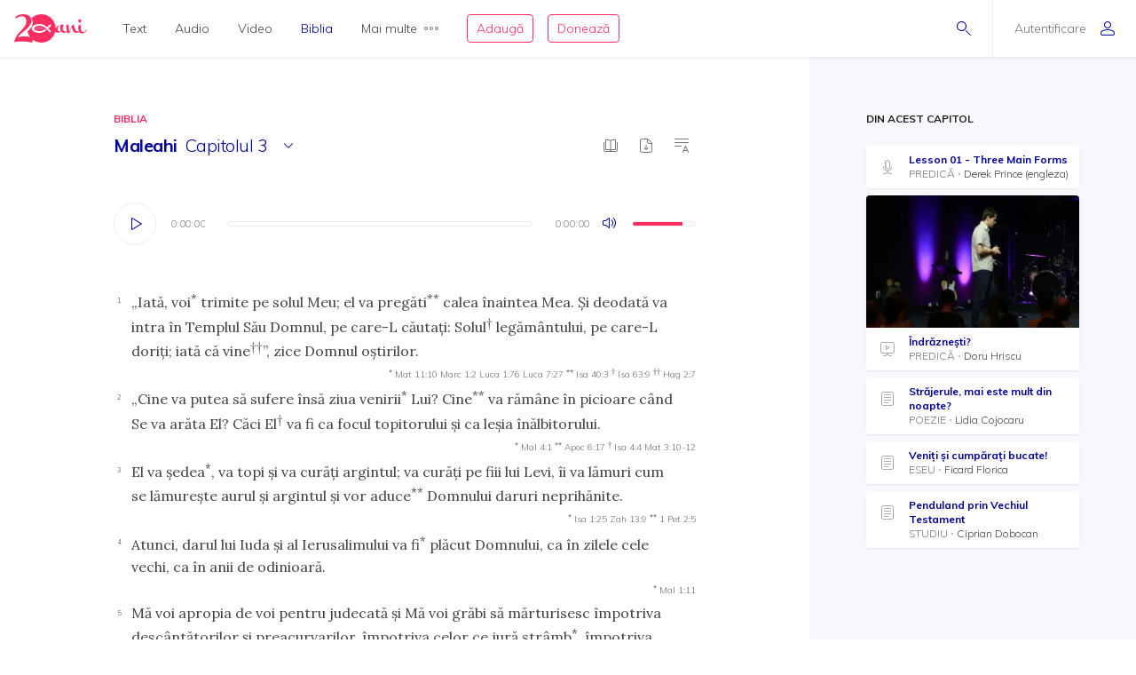

--- FILE ---
content_type: text/html; charset=utf-8
request_url: https://biblia.resursecrestine.ro/external/maleahi/3
body_size: 32271
content:
<!DOCTYPE html>
<html xmlns="http://www.w3.org/1999/xhtml" xml:lang="ro" lang="ro">
    <head>
    			<meta name="title" content="Resursecrestine.ro" />
		<link rel="stylesheet" type="text/css" media="screen" href="/bootstrap/css/bootstrap.min.css" />
<link rel="stylesheet" type="text/css" media="screen" href="/css/jquery-ui-1.7.1.custom.css" />
<link rel="stylesheet" type="text/css" media="screen" href="/css/clearfix.css" />
<link rel="stylesheet" type="text/css" media="screen" href="/css/jquery.autocomplete.css" />
<link rel="stylesheet" type="text/css" media="screen" href="/css/design.css" />
<link rel="stylesheet" type="text/css" media="screen" href="/css/layout.css" />
<link rel="stylesheet" type="text/css" media="screen" href="/css/scss/rc.global.css" />
<link rel="stylesheet" type="text/css" media="screen" href="/css/pageflip.css" />
<link rel="stylesheet" type="text/css" media="screen" href="/css/blue.monday/jplayer.skin.css" />
<script type="text/javascript" src="/js/jquery-3.2.1.min.js"></script>
<script type="text/javascript" src="/js/jquery.cookie.js"></script>
<script type="text/javascript" src="/js/resurse.common.js"></script>
<script type="text/javascript" src="/js/rc.header.js"></script>
<script type="text/javascript" src="/js/resurse.ajax.js"></script>
<script type="text/javascript" src="/js/jquery.tooltip.js"></script>
<script type="text/javascript" src="/js/jquery.autocomplete.js"></script>
<script type="text/javascript" src="/js/resurse.ajax.autocomplete.js"></script>
<script type="text/javascript" src="/js/jquery.validate.js"></script>
<script type="text/javascript" src="/js/popper.min.js"></script>
<script type="text/javascript" src="/bootstrap/js/bootstrap.min.js"></script>
<script type="text/javascript" src="/js/jquery-ui.min.js"></script>
<script type="text/javascript" src="/js/pageflip.js"></script>
<script type="text/javascript" src="/js/jquery.jplayer.min.js"></script>
<script type="text/javascript" src="/js/audio-jplayer.js"></script>
<script type="text/javascript" src="/js/resurse.resize.js"></script>
<script type="text/javascript" src="/js/clipboard.min.js"></script>
<script type="text/javascript" src="/js/rc.bible.js"></script>
        <title>
                Maleahi, 3 - Resurse Creștine
    </title>
<meta http-equiv="Content-Type" content="text/html; charset=utf-8" />
<meta name="title" content="    Maleahi, 3" />
<meta name="wot-verification" content="38804db8db4f3fdc4e21"/>
<meta name="keywords" content="    Maleahi, 3" />
<meta name="description" content="
    „Iată, voi* trimite pe solul Meu; el va pregăti** calea înaintea Mea. Şi deodată va intra în Templul Său Domnul, pe care-L căutaţi: Solul† legământului, pe care-L doriţi; iată că vine††”, zice Domnul oştirilor. „Cine va putea să sufere însă ziua venirii* Lui? Cine** va rămâne în picioare când Se va arăta El? Căci El† va fi ca focul topitorului şi ca leşia înălbitorului. El va şedea*, va topi şi va curăţi argintul; va curăţi pe fiii lui Levi, îi va lămuri cum se lămureşte aurul şi argintul şi vor aduce** Domnului daruri neprihănite. Atunci, darul lui Iuda şi al Ierusalimului va fi* plăcut Domnului, ca în zilele cele vechi, ca în anii de odinioară. " />
<meta name="viewport" content="width=device-width, initial-scale=1, shrink-to-fit=no">
<meta name="theme-color" content="#00009C">
<meta property="og:site_name" content="Resurse Creștine" />
<meta property="og:url" content="https://biblia.resursecrestine.ro/external/maleahi/3" />
<meta property="og:title" content="    Maleahi, 3" />
<meta property="og:description" content="
    „Iată, voi* trimite pe solul Meu; el va pregăti** calea înaintea Mea. Şi deodată va intra în Templul Său Domnul, pe care-L căutaţi: Solul† legământului, pe care-L doriţi; iată că vine††”, zice Domnul oştirilor. „Cine va putea să sufere însă ziua venirii* Lui? Cine** va rămâne în picioare când Se va arăta El? Căci El† va fi ca focul topitorului şi ca leşia înălbitorului. El va şedea*, va topi şi va curăţi argintul; va curăţi pe fiii lui Levi, îi va lămuri cum se lămureşte aurul şi argintul şi vor aduce** Domnului daruri neprihănite. Atunci, darul lui Iuda şi al Ierusalimului va fi* plăcut Domnului, ca în zilele cele vechi, ca în anii de odinioară. " />
<meta property="og:image" content="    https://www.resursecrestine.ro/uploads/biblia/918.png" />
<meta property="og:type" content="article" />

<link rel="image_src" href="    https://www.resursecrestine.ro/uploads/biblia/918.png" />
<link rel="manifest" href="manifest.json">

<meta name="google-site-verification" content="2NWLglkv7IEX6fYdUPatc7--QHgnqbHDZiGoNS8d2kU" />

<link rel="icon" href="/favicon.ico" />
<link rel="alternate" hreflang="ro" href="https://www.resursecrestine.ro" />
<link rel="alternate" title="Știrile Resurse Creștine" href="https://www.resursecrestine.ro/feed/stiri" type="application/rss+xml" />
<link rel="alternate" title="Jurnal de activitate" href="https://www.resursecrestine.ro/feed/jurnal" type="application/rss+xml" />
<link rel="search" type="application/opensearchdescription+xml" title="Resurse Creștine" href="/opensearch.xml" />
<script src="https://www.google.com/recaptcha/api.js" async defer></script>    </head>
    <body >
    <!-- HEADER Start -->
        
<header class="sticky-top">
    <div class="header row ">
        <div class="col-auto p-0 back-ios">
            <script>
                function backAway(){
                    if(history.length === 1){
                    } else {
                        history.back();
                    }
                }
            </script>
            <style>
                input.goback {
                    height: 100%;
                    padding: 0;
                    width: 48px;
                    background-color: transparent;
                    border: none;
                    background: url("data:image/svg+xml;charset=utf8,%3Csvg xmlns='http://www.w3.org/2000/svg' viewBox='0 0 16 16'%3E%3Cpath fill='%2300009C' d='M16 8.5c0 .276-.224.5-.5.5H1.707l3.146 3.146c.195.195.195.512 0 .707-.097.098-.225.147-.353.147s-.256-.049-.354-.146l-3.999-4c-.046-.046-.083-.102-.109-.163-.051-.122-.051-.26 0-.382.025-.062.062-.117.109-.163l3.999-3.999c.195-.195.512-.195.707 0s.195.512 0 .707L1.707 8H15.5c.276 0 .5.224.5.5z'/%3E%3C/svg%3E") no-repeat center center;
                    background-size: 16px 16px;
                }
            </style>
            <input type="button" class="d-flex align-items-center goback" value="" onClick="backAway()">
        </div>

        <div class="col-auto order-lg-1 rc-logo">
            <a href="https://stiri.resursecrestine.ro/313711/resurse-crestine-implineste-20-de-ani" class="d-flex align-items-center">
                <svg width="246" height="96" viewBox="0 0 246 96" fill="none" xmlns="http://www.w3.org/2000/svg">
                <path fill-rule="evenodd" clip-rule="evenodd" d="M92 5.9279e-05C118.6 5.9279e-05 140 21.4001 140 48.0001C140 48.0336 139.999 48.0673 139.999 48.1006C140.686 46.7904 141.55 45.4616 142.592 44.1143C145.716 40.0905 148.777 38.0782 151.774 38.0782C152.029 38.0784 152.156 38.1742 152.156 38.3653C152.156 38.5567 152.029 38.781 151.774 39.0362C150.435 39.7388 149.287 41.208 148.33 43.4434C147.437 45.6149 146.991 47.8503 146.991 50.1495C146.991 54.812 148.778 57.1435 152.349 57.1436C153.369 57.1435 154.325 56.8887 155.218 56.378C156.174 55.8032 156.747 55.0041 156.938 53.9825C156.11 51.7471 155.695 49.4153 155.695 46.9883C155.695 44.5615 155.791 42.5171 155.982 40.8565C156.493 37.3439 156.972 35.5871 157.418 35.587C157.61 35.204 159.331 35.0118 162.582 35.0118C165.898 35.0118 167.556 35.4914 167.557 36.4493C167.556 36.641 167.365 37.0243 166.982 37.5987C164.751 40.6644 163.634 43.8586 163.634 47.1797C163.634 50.5009 164.4 53.2484 165.931 55.42C167.525 57.5274 169.533 58.581 171.956 58.5811C174.128 58.5811 176.318 57.7313 178.528 56.0352C176.892 48.5431 176.07 43.4518 176.07 40.7608C176.07 37.8872 176.453 36.1939 177.218 35.6827C177.983 35.1718 179.195 34.9161 180.853 34.9161C182.509 34.9161 183.467 35.14 183.723 35.587C183.786 35.7147 183.817 35.9386 183.817 36.2579L183.723 38.5567C183.723 43.0917 184.901 50.1825 187.261 59.8272C191.023 46.1595 194.276 38.5901 197.018 37.1202C198.866 35.5235 200.589 34.7248 202.184 34.7247C202.693 34.7248 202.948 35.0124 202.948 35.587C202.948 36.1616 202.598 36.9281 201.896 37.8858C202.152 38.7161 202.502 40.0581 202.948 41.9102C203.458 43.7625 203.873 45.3281 204.191 46.6055C204.574 47.8829 205.116 49.3522 205.817 51.0128C206.519 52.6091 207.253 53.9186 208.018 54.9405C209.931 57.3674 212.354 58.581 215.287 58.5811C216.49 58.5811 217.698 58.3192 218.913 57.7989C217.452 54.6657 216.723 50.6789 216.723 45.8389C216.723 44.1146 216.881 41.9108 217.2 39.2286C217.2 38.654 217.488 38.2698 218.062 38.0782C221.886 36.5456 224.023 35.7797 224.471 35.7794C224.98 35.7796 225.235 36.0663 225.235 36.6407C224.789 39.2594 224.565 41.8466 224.565 44.4014C224.565 49.3194 225.395 53.2157 227.053 56.0899C228.711 58.9639 230.879 60.4012 233.557 60.4014C237.765 60.4013 242 56.5 244.33 51.1495L246 52.2999C244.5 55.5 242.038 59.1558 238.723 61.4551C235.407 63.8183 232.058 65.0001 228.679 65.0001C225.404 65 222.596 63.3809 220.255 60.1426C217.486 62.1663 214.587 63.1806 211.558 63.1807C208.561 63.1807 205.946 62.4774 203.714 61.0723C201.482 59.7311 199.792 57.9104 198.645 55.6114C196.54 51.3961 195.36 46.9246 195.104 42.1983C192.746 46.4138 190.609 52.0668 188.696 59.1563C188.186 61.0724 187.707 62.1577 187.261 62.4131C186.304 63.4988 184.87 64.0419 182.957 64.0421C181.044 64.042 180.088 63.8182 180.088 63.3712C179.979 62.4959 179.632 60.8259 179.056 58.3594C175.652 61.5717 172.043 63.1807 168.226 63.1807C163.698 63.1805 160.223 60.8481 157.8 56.1856C156.78 57.7185 155.122 59.156 152.826 60.4971C150.531 61.8384 148.362 62.5087 146.321 62.5089C142.405 62.5088 139.873 61.3461 138.722 59.0225C133.745 80.1559 114.781 96.0001 92 96.0001C81.0717 96.0001 71.0233 92.3524 62.9746 86.2256C62.7627 89.8101 61.1727 94.1294 60.1113 96.0001C50.9424 93.5725 41.8334 92.1188 30.5322 91.919C20.8093 91.7471 9.53132 91.8186 0 94.2256C0.585436 90.3464 1.6361 86.5697 3.15137 82.8965C4.66828 79.1286 6.91511 75.1364 9.8916 70.92C12.9719 66.7052 16.9928 62.0794 21.9541 57.044C27.019 52.0105 30.8794 47.6668 33.5352 44.0137C36.2962 40.2677 38.2231 36.7913 39.3154 33.585C40.4077 30.3789 40.9828 27.1162 41.04 23.7969C41.0809 21.4259 40.6565 18.9513 39.7676 16.3741C38.9822 13.7987 37.5164 11.5906 35.3701 9.75006C33.2255 7.81478 30.0798 6.80974 25.9326 6.73639C22.4076 6.67407 19.0773 7.32685 15.9424 8.6944C14.1828 9.48934 12.3652 10.6199 10.4893 12.084C8.08388 13.9614 4.60363 13.9509 2.51074 11.7305C7.4704 6.79005 12.348 3.60317 17.1436 2.16998C21.9407 0.641962 26.7763 -0.0792594 31.6494 0.00689522C37.7664 0.115087 42.7784 1.15276 46.6855 3.1192C50.5927 5.08568 53.452 7.69763 55.2627 10.9551C57.1787 14.1198 58.1047 17.5522 58.041 21.251C57.9723 25.2343 57.1273 29.1089 55.5068 32.8751C53.8879 36.5465 51.0708 40.5292 47.0557 44.8223C43.0422 49.0206 37.4089 53.9496 30.1553 59.6085C25.6348 63.1337 22.1587 66.2507 19.7266 68.959C17.2961 71.5725 15.0659 74.5688 13.0371 77.9483C17.5181 76.6994 21.4737 75.8679 24.9033 75.4542C28.333 75.0404 32.3812 74.8746 37.0469 74.9571C40.9868 75.0267 44.7154 75.3297 48.2324 75.8663C50.1803 76.1048 52.0206 76.4803 53.7539 76.9893C49.5985 71.5125 46.5912 65.1223 45.0889 58.1827C47.573 55.991 49.729 53.9486 51.5527 52.0528C55.6202 47.7308 58.474 43.7214 60.1143 40.0255C61.7561 36.2338 62.612 32.3326 62.6816 28.3223C62.7463 24.5985 61.8082 21.143 59.8672 17.9571C59.1981 16.7609 58.3863 15.6521 57.4346 14.629C66.1514 5.59991 78.3948 5.9279e-05 92 5.9279e-05ZM83.7998 33.0001C70.0001 33.6001 59.0003 40.2002 59 48.0001C59 56 69.9999 62.4 83.7998 63.0001H85.7998C94.1996 62.8001 102.2 59.8 108.6 54.2003L104.4 50.0001C99.2008 54.6001 92.7998 57.0001 85.7998 57.0001C75.9999 57 68 53 68 48.0001C68.0003 43.0002 76.0001 39.0001 85.7998 39.0001H86C93.8 39.0001 100.8 42.0005 106.2 47.4005L120.8 62.0001L125 57.7999L115.2 48.0001L125 38.0001L120.8 33.7999L111 43.5997L110.4 43.2003C103.8 36.6003 94.9998 33.0001 85.7998 33.0001H83.7998ZM87.209 42.8028C87.044 42.8028 86.886 42.8845 86.791 43.0284C85.7781 44.5692 85.0945 46.2325 84.5605 47.6544C84.0507 49.093 83.505 50.8021 83.292 52.6417C83.266 52.8715 83.4002 53.09 83.6182 53.169C83.6741 53.189 83.7321 53.1993 83.7891 53.1993C83.954 53.1993 84.112 53.1167 84.207 52.9737C85.2269 51.4268 85.9075 49.7655 86.4385 48.3458C86.9474 46.905 87.492 45.193 87.707 43.3604C87.7339 43.1295 87.5988 42.911 87.3799 42.8331C87.3239 42.8131 87.2659 42.8028 87.209 42.8028ZM78.6973 44.21C78.5493 44.21 78.4036 44.2776 78.3066 44.3985C77.4559 45.4603 76.9484 46.6396 76.5635 47.6514C76.2015 48.6843 75.8318 49.9125 75.8027 51.2784C75.7989 51.4932 75.9311 51.6857 76.1318 51.7589C76.1877 51.7788 76.2458 51.7891 76.3027 51.7891C76.4517 51.7891 76.5964 51.7216 76.6934 51.6016C77.5491 50.5368 78.0555 49.3585 78.4385 48.3477C78.7984 47.3128 79.1663 46.0824 79.1973 44.7227C79.2019 44.508 79.0699 44.3153 78.8682 44.2403C78.8123 44.2203 78.7541 44.2101 78.6973 44.21ZM94.6973 44.21C94.5493 44.21 94.4036 44.2776 94.3066 44.3985C93.4569 45.4603 92.9484 46.6396 92.5635 47.6514C92.2015 48.6843 91.8318 49.9125 91.8027 51.2784C91.7989 51.4932 91.9311 51.6857 92.1318 51.7589C92.1877 51.7788 92.2458 51.7891 92.3027 51.7891C92.4517 51.7891 92.5964 51.7216 92.6934 51.6016C93.5491 50.5368 94.0555 49.3585 94.4385 48.3477C94.7984 47.3128 95.1663 46.0824 95.1973 44.7227C95.2019 44.508 95.0699 44.3153 94.8682 44.2403C94.8123 44.2203 94.7541 44.2101 94.6973 44.21Z" fill="#FF2D61"/>
                <path d="M221.6 17.0001C223.003 17.0001 224.183 17.5431 225.14 18.629C226.16 19.7148 226.671 21.0248 226.671 22.5577C226.671 24.0903 226.16 25.3998 225.14 26.4854C224.183 27.5711 223.002 28.1133 221.6 28.1133C220.261 28.1131 219.113 27.5709 218.156 26.4854C217.2 25.3997 216.723 24.0902 216.723 22.5577C216.723 21.025 217.2 19.7146 218.156 18.629C219.112 17.5436 220.261 17.0003 221.6 17.0001Z" fill="#FF2D61"/>
                </svg>            </a>
        </div>

        <div class="rc-right-header col-auto order-lg-3 ml-auto d-flex align-items-center">
            <a class="rc-search-icon d-flex align-items-center">
                <span>
                    <svg  class="open-search show" version="1.1" xmlns="http://www.w3.org/2000/svg" xmlns:xlink="http://www.w3.org/1999/xlink" xmlns:a="http://ns.adobe.com/AdobeSVGViewerExtensions/3.0/"
                x="0px" y="0px" width="16px" height="16px" viewBox="0 0 16 16" style="enable-background:new 0 0 16 16;" xml:space="preserve">
                    <path d="M5.5,0C2.462,0,0,2.462,0,5.5C0,8.538,2.462,11,5.5,11S11,8.538,11,5.5C11,2.462,8.538,0,5.5,0z M5.5,10
                        C3.019,10,1,7.981,1,5.5S3.019,1,5.5,1S10,3.019,10,5.5S7.981,10,5.5,10z"/>
                    <path d="M15.854,15.146l-4.965-4.964c-0.195-0.195-0.512-0.195-0.707,0s-0.195,0.512,0,0.707l4.965,4.964
                        C15.244,15.951,15.372,16,15.5,16s0.256-0.049,0.354-0.146C16.049,15.658,16.049,15.342,15.854,15.146z"/>
                </svg>                    <svg  class="close-search" version="1.1" xmlns="http://www.w3.org/2000/svg" xmlns:xlink="http://www.w3.org/1999/xlink" xmlns:a="http://ns.adobe.com/AdobeSVGViewerExtensions/3.0/"
                x="0px" y="0px" width="16px" height="16px" viewBox="0 0 16 16" style="enable-background:new 0 0 16 16;" xml:space="preserve">
                    <path d="M13.854,13.146c0.195,0.195,0.195,0.512,0,0.707C13.756,13.951,13.628,14,13.5,14s-0.256-0.049-0.354-0.146L8,8.707
                        l-5.146,5.146C2.756,13.951,2.628,14,2.5,14s-0.256-0.049-0.354-0.146c-0.195-0.195-0.195-0.512,0-0.707L7.293,8L2.146,2.854
                        c-0.195-0.195-0.195-0.512,0-0.707s0.512-0.195,0.707,0L8,7.293l5.146-5.146c0.195-0.195,0.512-0.195,0.707,0s0.195,0.512,0,0.707
                        L8.707,8L13.854,13.146z"/>
                </svg>                </span>
<!--                <img class="help-img help-cautare" src="/images/svg-cautare@3x.png">-->
            </a>

            <div class="rc-usermenu col-auto order-lg-3 d-flex align-items-center">
                                    <a class="no-user d-flex align-items-center" href="https://www.resursecrestine.ro/autentificare">
                        <span class="d-none d-lg-block">Autentificare</span><svg version="1.1" xmlns="http://www.w3.org/2000/svg" xmlns:xlink="http://www.w3.org/1999/xlink" xmlns:a="http://ns.adobe.com/AdobeSVGViewerExtensions/3.0/"
                x="0px" y="0px" width="16px" height="16px" viewBox="0 0 16 16" style="enable-background:new 0 0 16 16;" xml:space="preserve">
                    <path d="M8,8c2.209,0,4-1.791,4-4c0-2.209-1.791-4-4-4S4,1.791,4,4C4,6.209,5.791,8,8,8z M8,1c1.654,0,3,1.346,3,3
                        c0,1.654-1.346,3-3,3S5,5.654,5,4C5,2.346,6.346,1,8,1z M8,9c-4.418,0-8,2.067-8,4v1c0,1.105,0.895,2,2,2h12c1.105,0,2-0.895,2-2
                        c0,0,0-0.75,0-1C16,11.067,12.418,9,8,9z M15,14c0,0.551-0.449,1-1,1H2c-0.551,0-1-0.449-1-1v-1c0-1.03,2.726-3,7-3s7,1.97,7,3V14z"/>
                </svg>                    </a>
                <!--                <img class="help-img help-user" src="/images/svg-user@3x.png">-->
            </div>

            <button type="button" class="navbar-toggler rc-menu-toggler d-block d-lg-none" data-toggle="collapse" data-target="#navbarNavDropdown" aria-controls="navbarNavDropdown" aria-expanded="false" aria-label="Toggle navigation">
                <svg version="1.1" xmlns="http://www.w3.org/2000/svg" xmlns:xlink="http://www.w3.org/1999/xlink" xmlns:a="http://ns.adobe.com/AdobeSVGViewerExtensions/3.0/"
                x="0px" y="0px" width="16px" height="16px" viewBox="0 0 16 16" style="enable-background:new 0 0 16 16;" xml:space="preserve">
                    <path d="M15.5,9h-15C0.224,9,0,8.776,0,8.5S0.224,8,0.5,8h15C15.776,8,16,8.224,16,8.5S15.776,9,15.5,9z M8,13.5
                        C8,13.224,7.776,13,7.5,13h-7C0.224,13,0,13.224,0,13.5S0.224,14,0.5,14h7C7.776,14,8,13.776,8,13.5z M12,3.5
                        C12,3.224,11.776,3,11.5,3h-11C0.224,3,0,3.224,0,3.5S0.224,4,0.5,4h11C11.776,4,12,3.776,12,3.5z"/>
                </svg>            </button>
        </div>

        <div class="col-12 col-lg order-lg-2 rc-menu">
            
<nav class="navbar navbar-expand-lg d-none">
	<button type="button" class="navbar-toggler user-menu-toggler" data-toggle="collapse" data-target="#navbarNavUser" aria-controls="navbarNavUser" aria-expanded="false" aria-label="Toggle navigation">
		<div class="menu-user-photo ">
							<svg version="1.1" xmlns="http://www.w3.org/2000/svg" xmlns:xlink="http://www.w3.org/1999/xlink" xmlns:a="http://ns.adobe.com/AdobeSVGViewerExtensions/3.0/"
                x="0px" y="0px" width="16px" height="16px" viewBox="0 0 16 16" style="enable-background:new 0 0 16 16;" xml:space="preserve">
                    <path d="M8,8c2.209,0,4-1.791,4-4c0-2.209-1.791-4-4-4S4,1.791,4,4C4,6.209,5.791,8,8,8z M8,1c1.654,0,3,1.346,3,3
                        c0,1.654-1.346,3-3,3S5,5.654,5,4C5,2.346,6.346,1,8,1z M8,9c-4.418,0-8,2.067-8,4v1c0,1.105,0.895,2,2,2h12c1.105,0,2-0.895,2-2
                        c0,0,0-0.75,0-1C16,11.067,12.418,9,8,9z M15,14c0,0.551-0.449,1-1,1H2c-0.551,0-1-0.449-1-1v-1c0-1.03,2.726-3,7-3s7,1.97,7,3V14z"/>
                </svg>					</div>
	</button>
</nav>

<nav class="navbar navbar-expand-lg">
  	<div class="collapse navbar-collapse" id="navbarNavDropdown">
		<ul class="navbar-nav">
			<li class="nav-item dropdown">
				<a class="nav-link dropdown-toggle" href="#" id="navbarDropdownMenuLink" data-toggle="dropdown" aria-haspopup="true" aria-expanded="false">
					Text
				</a>
				<div class="dropdown-menu text" aria-labelledby="navbarDropdownMenuLink">
					<div class="row m-0">
						<div class="col-md col-menu">
							<button class="dropdown-header back d-block d-lg-none">Text</button>
							<a class="dropdown-item featured-item" href="https://www.resursecrestine.ro/acorduri">Acorduri</a>
							<a class="dropdown-item featured-item" href="https://www.resursecrestine.ro/cantece">Cântece</a>
							<a class="dropdown-item featured-item" href="https://www.resursecrestine.ro/editoriale">Editoriale</a>
							<a class="dropdown-item featured-item" href="https://www.resursecrestine.ro/poezii">Poezii</a>
							<a class="dropdown-item featured-item" href="https://www.resursecrestine.ro/devotionale">Devoționale</a>
						</div>
						<div class="col-md col-menu">
							<a class="dropdown-item" href="https://www.resursecrestine.ro/biografii">Biografii</a>
							<a class="dropdown-item" href="https://www.resursecrestine.ro/carti">Cărți</a>
							<a class="dropdown-item" href="https://www.resursecrestine.ro/cugetari">Cugetări</a>
							<a class="dropdown-item" href="https://www.resursecrestine.ro/dezbateri">Dezbateri</a>
							<a class="dropdown-item" href="https://www.resursecrestine.ro/eseuri">Eseuri</a>
							<a class="dropdown-item" href="https://www.resursecrestine.ro/jocuri">Jocuri</a>
							<a class="dropdown-item" href="https://www.resursecrestine.ro/lectia-zilnica">Lecția zilnică</a>
							<a class="dropdown-item" href="https://www.resursecrestine.ro/maxime">Maxime</a>
							<a class="dropdown-item" href="https://www.resursecrestine.ro/marturii">Mărturii</a>
						</div>
						<div class="col-md col-menu">
							<a class="dropdown-item" href="https://www.resursecrestine.ro/partituri">Partituri</a>
							<a class="dropdown-item" href="https://www.resursecrestine.ro/predici">Predici</a>
							<a class="dropdown-item" href="https://www.resursecrestine.ro/powerpoint">Powerpoint</a>
							<a class="dropdown-item" href="https://www.resursecrestine.ro/reviste">Reviste</a>
							<a class="dropdown-item" href="https://www.resursecrestine.ro/schite">Schițe</a>
							<a class="dropdown-item" href="https://www.resursecrestine.ro/studii">Studii</a>
							<a class="dropdown-item" href="https://www.resursecrestine.ro/scenete">Scenete</a>
							<a class="dropdown-item" href="https://www.resursecrestine.ro/versete">Versete</a>
							<a class="dropdown-item" href="https://www.resursecrestine.ro/cereri-resurse">Cereri</a>
						</div>
						<div class="col-md banner-placeholder">
                            <a href="https://www.resursecrestine.ro///">
                                <div class="rc-banner" style="background-image: url(https://www.resursecrestine.ro/images/design/text-menu-image.jpg)">
                                    <span class="color-overlay" style="background-color: #00009C;"></span>
                                    <span class="banner-title"></span>
                                    <span class="banner-subtitle"></span>
                                    <span class="banner-info"> text</span>
                                </div>
                            </a>
						</div>
					</div>
				</div>
			</li>

			<li class="nav-item dropdown">
				<a class="nav-link dropdown-toggle" href="#" id="navbarDropdownMenuLink" data-toggle="dropdown" aria-haspopup="true" aria-expanded="false">
					Audio
				</a>
				<div class="dropdown-menu audio" aria-labelledby="navbarDropdownMenuLink">
					<div class="row m-0">
						<div class="col-md col-menu">
							<button class="dropdown-header back d-block d-lg-none">Audio</button>
							<a class="dropdown-item featured-item" href="https://audio.resursecrestine.ro/cantece">Cântece</a>
							<a class="dropdown-item featured-item" href="https://audio.resursecrestine.ro/predici">Predici</a>
							<a class="dropdown-item featured-item" href="https://audio.resursecrestine.ro/biblia">Biblia audio</a>
						</div>
						<div class="col-md col-menu">
							<a class="dropdown-item" href="https://audio.resursecrestine.ro/marturii">Mărturii</a>
							<a class="dropdown-item" href="https://audio.resursecrestine.ro/midi">Midi</a>
							<a class="dropdown-item" href="https://audio.resursecrestine.ro/negative">Negative</a>
							<a class="dropdown-item" href="https://audio.resursecrestine.ro/poezii">Poezii</a>
							<a class="dropdown-item" href="https://audio.resursecrestine.ro/carti">Cărți</a>
							<a class="dropdown-item" href="https://audio.resursecrestine.ro/conferinte">Conferințe</a>
							<a class="dropdown-item" href="https://audio.resursecrestine.ro/emisiuni">Emisiuni</a>
							<a class="dropdown-item" href="https://audio.resursecrestine.ro/meditatii">Meditații</a>
							<a class="dropdown-item" href="https://audio.resursecrestine.ro/povestiri">Povestiri</a>
						</div>
						<div class="col-md col-menu">
						</div>
						<div class="col-md banner-placeholder">
                            <a href="https://audio.resursecrestine.ro/emisiuni/315730/68-colindele-autohtone-romanesti_geneza-unor-compozitii_monica-turtoi">
                                <div class="rc-banner" style="background-image: url(https://www.resursecrestine.ro/images/design/audio-menu-image.jpg)">
                                    <span class="color-overlay" style="background-color: #FF2D61;"></span>
                                    <span class="banner-title">68 - Colindele autohtone romanesti_Geneza unor compozitii_Monica Turtoi</span>
                                    <span class="banner-subtitle">Radio Vocea Evangheliei Cluj</span>
                                    <span class="banner-info">Emisiune radio audio</span>
                                </div>
                            </a>
						</div>
					</div>
				</div>
			</li>

			<li class="nav-item dropdown">
				<a class="nav-link dropdown-toggle" href="#" id="navbarDropdownMenuLink" data-toggle="dropdown" aria-haspopup="true" aria-expanded="false">
					Video
				</a>
				<div class="dropdown-menu video" aria-labelledby="navbarDropdownMenuLink">
					<div class="row m-0">
						<div class="col-md col-menu">
							<button class="dropdown-header back d-block d-lg-none">Video</button>
							<a class="dropdown-item featured-item" href="https://video.resursecrestine.ro/predici">Predici</a>
							<a class="dropdown-item featured-item" href="https://video.resursecrestine.ro/emisiuni">Emisiuni</a>
						</div>
						<div class="col-md col-menu">
							<a class="dropdown-item" href="https://video.resursecrestine.ro/dezbateri">Dezbateri</a>
							<a class="dropdown-item" href="https://video.resursecrestine.ro/marturii">Mărturii</a>
							<a class="dropdown-item" href="https://video.resursecrestine.ro/meditatii">Meditații</a>
							<a class="dropdown-item" href="https://video.resursecrestine.ro/misiune">Misiune</a>
							<a class="dropdown-item" href="https://video.resursecrestine.ro/studii">Studii</a>
						</div>
						<div class="col-md col-menu">
						</div>
						<div class="col-md banner-placeholder">
                            <a href="https://video.resursecrestine.ro///">
                                <div class="rc-banner" style="background-image: url(https://www.resursecrestine.ro);">
                                    <span class="color-overlay" style="background-color: #00009C;"></span>
                                    <span class="banner-title"></span>
                                    <span class="banner-subtitle"></span>
                                    <span class="banner-info"> video</span>
                                </div>
                            </a>
						</div>
					</div>
				</div>
			</li>

			<li class="nav-item dropdown active">
				<a class="nav-link dropdown-toggle" href="#" id="navbarDropdownMenuLink" data-toggle="dropdown" aria-haspopup="true" aria-expanded="false">
					Biblia
				</a>
				<div class="dropdown-menu biblia" aria-labelledby="navbarDropdownMenuLink">
					<div class="row m-0">
						<div class="col-md col-menu">
							<button class="dropdown-header back d-block d-lg-none">Biblia</button>
							<a class="dropdown-item featured-item" href="/">Citește Biblia</a>
							<a class="dropdown-item featured-item" href="https://audio.resursecrestine.ro/biblia">Biblia audio</a>
							<a class="dropdown-item featured-item" href="https://www.resursecrestine.ro/proiectie-online/#!/biblia">Proiectează Biblia</a>
							<a class="dropdown-item featured-item" href="https://www.resursecrestine.ro/carti/60376/biblia-scanata-traducerea-dumitru-cornilescu">Descarcă Biblia scanată</a>
						</div>
						<div class="col-md col-menu">
							<a class="dropdown-item" href="https://www.resursecrestine.ro/concurs-biblic">Concurs biblic</a>
							<a class="dropdown-item" href="/joc-biblic">Joc biblic</a>
							<a class="dropdown-item" href="/pasajul-zilei">Pasajul zilnic</a>
							<a class="dropdown-item" href="/planuri-de-citire-intr-un-an">Planuri de citire</a>
							<a class="dropdown-item" href="/intrebari-concurs-biblic">Întrebări concurs și joc biblic</a>
						</div>
						<div class="col-md col-menu">
						</div>
						<div class="col-md featured-placeholder" style="background-image: url(https://www.resursecrestine.ro/images/design/bible-menu-image.jpg)">
							<div class="row m-0">
								<div class="col-md col-menu col-bible">
									<a class="dropdown-item" href="/psalmii">Psalmii</a>
									<a class="dropdown-item" href="/geneza">Geneza</a>
									<a class="dropdown-item" href="/matei">Matei</a>
									<a class="dropdown-item" href="/ioan">Ioan</a>
									<a class="dropdown-item" href="/proverbele">Proverbele</a>
									<a class="dropdown-item" href="/luca">Luca</a>
									<a class="dropdown-item" href="/romani">Romani</a>
									<a class="dropdown-item" href="/1-corinteni">1 Corinteni</a>
									<a class="dropdown-item" href="/apocalipsa">Apocalipsa</a>
									<a class="dropdown-item" href="/isaia">Isaia</a>
									<a class="dropdown-item" href="/faptele-apostolilor">Faptele apostolilor</a>
									<a class="dropdown-item" href="/deuteronomul">Deuteronomul</a>
									<a class="dropdown-item" href="/efeseni">Efeseni</a>
								</div>
							</div>
						</div>
					</div>
				</div>
			</li>

			<li class="nav-item dropdown">
				<a class="nav-link dropdown-toggle d-flex align-items-center" href="#" id="navbarDropdownMenuLink" data-toggle="dropdown" aria-haspopup="true" aria-expanded="false">
					Mai multe<svg version="1.1" xmlns="http://www.w3.org/2000/svg" xmlns:xlink="http://www.w3.org/1999/xlink" xmlns:a="http://ns.adobe.com/AdobeSVGViewerExtensions/3.0/"
                x="0px" y="0px" width="16px" height="4px" viewBox="0 0 16 4" style="enable-background:new 0 0 16 4;" xml:space="preserve">
                    <path d="M2,0C0.897,0,0,0.897,0,2s0.897,2,2,2s2-0.897,2-2S3.103,0,2,0z M2,3C1.449,3,1,2.551,1,2s0.449-1,1-1s1,0.449,1,1
                        S2.551,3,2,3z M14,0c-1.103,0-2,0.897-2,2s0.897,2,2,2s2-0.897,2-2S15.103,0,14,0z M14,3c-0.551,0-1-0.449-1-1s0.449-1,1-1
                        s1,0.449,1,1S14.551,3,14,3z M8,0C6.897,0,6,0.897,6,2s0.897,2,2,2s2-0.897,2-2S9.103,0,8,0z M8,3C7.449,3,7,2.551,7,2s0.449-1,1-1
                        s1,0.449,1,1S8.551,3,8,3z"/>
                </svg>				</a>
				<div class="dropdown-menu more" aria-labelledby="navbarDropdownMenuLink">
					<div class="row m-0">
						<div class="col-md col-menu">
							<button class="dropdown-header back d-block d-lg-none">Mai multe...</button>
							<h6 class="dropdown-header">Stiri</h6>
							<a class="dropdown-item" href="https://stiri.resursecrestine.ro/">Toate știrile</a>
							<a class="dropdown-item" href="https://stiri.resursecrestine.ro/anunturi">Anunțuri</a>
							<a class="dropdown-item" href="https://stiri.resursecrestine.ro/audio">Audio</a>
							<a class="dropdown-item" href="https://stiri.resursecrestine.ro/diverse">Diverse</a>
							<a class="dropdown-item" href="https://stiri.resursecrestine.ro/editoriale">Editoriale</a>
							<a class="dropdown-item" href="https://stiri.resursecrestine.ro/evenimente">Evenimente</a>
							<a class="dropdown-item" href="https://stiri.resursecrestine.ro/international">Internațional</a>
							<a class="dropdown-item" href="https://stiri.resursecrestine.ro/interviuri">Interviuri</a>
							<a class="dropdown-item" href="https://stiri.resursecrestine.ro/misiune">Misiune</a>
							<a class="dropdown-item" href="https://stiri.resursecrestine.ro/prizonieri-pentru-christos">Prizonieri pentru Christos</a>
							<a class="dropdown-item" href="https://stiri.resursecrestine.ro/recenzii-carti">Recenzii cărți</a>
							<a class="dropdown-item" href="https://stiri.resursecrestine.ro/resurse-crestine">Resurse Creștine</a>
							<a class="dropdown-item" href="https://stiri.resursecrestine.ro/semnele-sfarsitului">Semnele sfârșitului</a>
							<a class="dropdown-item" href="https://stiri.resursecrestine.ro/stiri-din-israel">Știri din Israel</a>
													</div>

						<div class="col-md col-menu">
							<h6 class="dropdown-header">Felicitari</h6>
							<a class="dropdown-item" href="https://felicitari.resursecrestine.ro/">Toate felicitările</a>
							<a class="dropdown-item" href="https://felicitari.resursecrestine.ro/1-martie">1 Martie</a>
							<a class="dropdown-item" href="https://felicitari.resursecrestine.ro/8-martie">8 Martie</a>
							<a class="dropdown-item" href="https://felicitari.resursecrestine.ro/anul-nou">Anul Nou</a>
							<a class="dropdown-item" href="https://felicitari.resursecrestine.ro/binecuvantare">Binecuvântare</a>
							<a class="dropdown-item" href="https://felicitari.resursecrestine.ro/rusalii">Cincizecime</a>
							<a class="dropdown-item" href="https://felicitari.resursecrestine.ro/craciun">Crăciun</a>
							<a class="dropdown-item" href="https://felicitari.resursecrestine.ro/diverse">Diverse</a>
							<a class="dropdown-item" href="https://felicitari.resursecrestine.ro/dragoste">Dragoste</a>
							<a class="dropdown-item" href="https://felicitari.resursecrestine.ro/incurajare">Încurajare</a>
							<a class="dropdown-item" href="https://felicitari.resursecrestine.ro/multumire">Mulțumire</a>
							<a class="dropdown-item" href="https://felicitari.resursecrestine.ro/paste">Paște</a>
							<a class="dropdown-item" href="https://felicitari.resursecrestine.ro/prietenie">Prietenie</a>
							<a class="dropdown-item" href="https://felicitari.resursecrestine.ro/roada-duhului">Roada Duhului</a>
							<a class="dropdown-item" href="https://felicitari.resursecrestine.ro/versete">Versete</a>
							<a class="dropdown-item" href="https://felicitari.resursecrestine.ro/versete-nt">Versete NT</a>
							<a class="dropdown-item" href="https://felicitari.resursecrestine.ro/zi-de-nastere">Zi de naștere</a>
						</div>

						<div class="col-md col-menu">
							<h6 class="dropdown-header">Diverse</h6>
							<a class="dropdown-item" href="https://www.resursecrestine.ro/proiectie-online/">Proiecție online</a>
							<a class="dropdown-item" href="https://www.resursecrestine.ro/linkuri">Linkuri</a>
							<a class="dropdown-item" href="https://www.resursecrestine.ro/programe-crestine">Programe creștine</a>
							<a class="dropdown-item" href="https://www.resursecrestine.ro/recenzii/aparitii-carti">Recenzii cărți</a>
							<a class="dropdown-item" href="https://www.resursecrestine.ro/sarbatori/nasterea-domnului-si-anul-nou">Resurse de sărbători</a>
							<a class="dropdown-item" href="https://www.resursecrestine.ro/sarbatori/paste">Resurse de Paște</a>
							<a class="dropdown-item" href="https://www.resursecrestine.ro/web-api">Servicii web</a>
						</div>

						<div class="col-md featured-placeholder">
							<div class="row m-0">
								<div class="col-md col-menu col-concurs">
									<h6 class="dropdown-header">Concurs</h6>
																																				<a class="dropdown-item" href="https://www.resursecrestine.ro/concurs-biblic">Concurs biblic</a>
									<a class="dropdown-item" href="/joc-biblic">Joc biblic</a>
									<a class="dropdown-item" href="/intrebari-concurs-biblic">Întrebări concurs și joc biblic</a>
								</div>

								<div class="col-md col-menu">
									<h6 class="dropdown-header">Contact</h6>
									<a class="dropdown-item" href="https://www.resursecrestine.ro/despre-noi">Despre noi</a>
									<a class="dropdown-item" href="https://www.resursecrestine.ro/contact">Contactați-ne</a>
									<a class="dropdown-item" href="https://www.resursecrestine.ro/consiliere-spirituala">Consiliere spirituală</a>
									<a class="dropdown-item" href="https://www.resursecrestine.ro/cerere-rugaciune">Cerere de rugăciune</a>
									<a class="dropdown-item" href="https://www.resursecrestine.ro/cartea-de-oaspeti">Cartea de oaspeți</a>
									<a class="dropdown-item" href="https://www.resursecrestine.ro/motivatie">Motivație</a>
									<a class="dropdown-item" href="https://www.resursecrestine.ro/intrebari-frecvente">Întrebări frecvente</a>
<!--									<a class="btn btn-block rc-btn-primary-outline" href="--><!--">Donează</a>-->
								</div>
							</div>
						</div>
					</div>
				</div>
			</li>

			<li class="nav-item dropdown d-flex align-items-center  ">
				<button class="btn rc-btn-primary-outline btn-add-resources dropdown-toggle" href="#" id="navbarDropdownMenuLink" data-toggle="dropdown" aria-haspopup="true" aria-expanded="false">
					Adaugă
				</button>
				<div class="dropdown-menu more " aria-labelledby="navbarDropdownMenuLink">
					<div class="row m-0">
						<div class="col-md col-menu">
							<button class="dropdown-header back d-block d-lg-none">Adaugă</button>
														<a class="dropdown-item" href="https://www.resursecrestine.ro/cum-sa-adaugi-resurse">Cum să adaugi resurse</a>
							<a class="dropdown-item" href="https://www.resursecrestine.ro/adauga-cerere">Cerere</a>
							<a class="dropdown-item" href="https://www.resursecrestine.ro/biografii/adauga">Biografie</a>
							<a class="dropdown-item" href="https://www.resursecrestine.ro/cantece/adauga">Cântec</a>
							<a class="dropdown-item" href="https://www.resursecrestine.ro/acorduri/adauga">Cântec cu acord</a>
							<a class="dropdown-item" href="https://www.resursecrestine.ro/cugetari/adauga">Cugetare</a>
							<a class="dropdown-item" href="https://www.resursecrestine.ro/devotionale/adauga">Devoțional</a>
							<a class="dropdown-item" href="https://www.resursecrestine.ro/eseuri/adauga">Eseu</a>
							<a class="dropdown-item" href="https://www.resursecrestine.ro/linkuri/adauga">Link</a>
							<a class="dropdown-item" href="https://www.resursecrestine.ro/maxime/adauga">Maximă</a>
							<a class="dropdown-item" href="https://www.resursecrestine.ro/marturii/adauga">Mărturie</a>
							<a class="dropdown-item" href="https://www.resursecrestine.ro/poezii/adauga">Poezie</a>
							<a class="dropdown-item" href="https://www.resursecrestine.ro/predici/adauga">Predică</a>
							<a class="dropdown-item" href="https://www.resursecrestine.ro/schite/adauga">Schiță</a>
							<a class="dropdown-item" href="https://stiri.resursecrestine.ro/adauga" >Știre</a>
							<a class="dropdown-item" href="https://www.resursecrestine.ro/studii/adauga">Studiu</a>
						</div>

						<div class="col-md col-menu">
							<h6 class="dropdown-header">&nbsp;</h6>
																																																																																										</div>

						
											</div>
				</div>
			</li>
            <li class="nav-item dropdown d-flex align-items-center">
                <a class="btn rc-btn-primary-outline btn-add-resources donatii-menu-link" href="https://www.resursecrestine.ro/donatii">Donează</a>
			</li>
		</ul>
  	</div>
</nav>        </div>
    </div>

    <div class="rc-search-container">
        
<form class="form-row align-items-center m-0" action="https://www.resursecrestine.ro/searching" method="post">
    <div  class="col-12 col-sm p-0">
        <input type="text" name="search_text" value="" placeholder="Caută..." tabindex="-1" autocomplete="off" id="search_text" class="form-control form-control-sm input-search ac-input" />    </div>
    <div  class="form-row col-12 col-sm-auto p-0 m-0 container-search-more">
        <div class="col-5 col-sm-auto container-search-in">
            <select name="search_in" class="form-control custom-select" id="search_in">
<option value="0">Toate resursele</option>
<option value="16" selected="selected">Biblia</option>
<option value="36">Știri</option>
<optgroup label="Resurse text"><option value="7">Poezii</option>
<option value="2">Cântece</option>
<option value="1">Acorduri</option>
<option value="15">Partituri</option>
<option value="5">Eseuri</option>
<option value="3">Devoționale</option>
<option value="47">Dezbateri</option>
<option value="10">Predici</option>
<option value="8">Schițe</option>
<option value="6">Maxime</option>
<option value="46">Cugetări</option>
<option value="9">Studii</option>
<option value="11">Cărti</option>
<option value="12">Powerpoint</option>
<option value="14">Reviste</option>
<option value="4">Editoriale</option>
<option value="42">Biografii</option>
<option value="41">Versete</option></optgroup>
<optgroup label="Resurse audio"><option value="18">Cântece mp3</option>
<option value="17">Predici mp3</option>
<option value="19">Emisiuni radio</option>
<option value="20">Mărturii</option>
<option value="24">Carți audio</option>
<option value="22">Poezii recitate</option>
<option value="21">Povestiri biblice</option>
<option value="25">Midi</option>
<option value="23">Conferințe</option>
<option value="26">Negative</option>
<option value="27">Biblia audio</option></optgroup>
<optgroup label="Resurse video"><option value="30">Predici</option>
<option value="29">Mărturii</option>
<option value="31">Studii</option>
<option value="33">Misiune</option>
<option value="40">Meditații</option>
<option value="28">Emisiuni</option>
<option value="48">Dezbateri</option></optgroup>
<optgroup label="Resurse copii"><option value="37">Jocuri</option>
<option value="39">Lecția zilnică</option></optgroup>
</select>        </div>
        <div class="col-5 col-sm-auto container-search-by">
            <select name="search_by" class="form-control custom-select" id="search_by">
<option value="titlu">Titlu</option>
<option value="autor">Autor</option>
<option value="album">Album/Volum</option>
<option value="tematica">Tematica</option>
<option value="continut">Continut</option>
</select>        </div>
        <div class="col-2 col-sm-auto container-search-button">
            <button id="search-button" class="btn rc-btn-primary btn-sm btn-block" type="submit">
                <svg xmlns="http://www.w3.org/2000/svg" width="16" height="16" fill="currentColor" class="bi bi-search" viewBox="0 0 16 16">
                    <path d="M11.742 10.344a6.5 6.5 0 1 0-1.397 1.398h-.001c.03.04.062.078.098.115l3.85 3.85a1 1 0 0 0 1.415-1.414l-3.85-3.85a1.007 1.007 0 0 0-.115-.1zM12 6.5a5.5 5.5 0 1 1-11 0 5.5 5.5 0 0 1 11 0z"/>
                </svg>
                <span id="search-button-text">Caută</span>
            </button>
        </div>
    </div>
    <input type="hidden" value="" id="search_by_field" name="search_by_field">
</form>    </div>

<!--    <img class="help-img help-meniu" src="/images/svg-meniu@3x.png">-->
</header>

<!-- <div class="help">-->
<!--     <div class="help-content">-->
<!--         <p>-->
<!--            Interfața site-ului a fost îmbunătățită și mai sus vedeți săgeți care indică unde se află acum fiecare-->
<!--            element principal de navigare și căutare.-->
<!--         </p>-->
<!--         <button id="quit-help" class="btn btn-block rc-btn-secondary">Multumesc, inchide!</button>-->
<!--     </div>-->
<!--</div>-->    <!-- HEADER End -->

    <div class="container-fluid">
        <div class="row">
            <div class="col-12 col-md p-0">
                <div class="bible">
                    




<script type="text/javascript">
    $(document).ready(function() {
        window.carteInitiala = 'maleahi';
        window.capitolInitial = 3;
    });

    function getShareDetails() {
        var t = '';
        var txt = '';
        var u = window.location.href;
        return {
            title: t,
            text: txt,
            url: u
        };
    }
    function shareURL() {
        if (navigator.share) {
            navigator.share(getShareDetails());
        }
    }

    selectMultipleVerses = true;
</script>

<div class="row">
    <div class="col">
        <h6 class="section-breadcrumb">Biblia</h6>
    </div>
</div>

<div class="row">
    <div class="col">
        <div class="dropdown rc-bible-nav" id="dropdownBiblia">
            <button type="button" id="indexBiblia" class="current-position" data-toggle="dropdown" aria-haspopup="true" aria-expanded="false">
                <h1 class="d-flex align-items-center">
                    <span id="titlu-carte">Maleahi</span>
                    <span class="current-chapter"><span class="d-none d-lg-inline">Capitolul </span><span id="capitol-carte">3</span></span>
                    <svg xmlns="http://www.w3.org/2000/svg" xmlns:xlink="http://www.w3.org/1999/xlink" 
                    x="0px" y="0px" viewBox="0 0 32 32" style="enable-background:new 0 0 32 32;" xml:space="preserve">
                        <path d="M20.854,14.104l-4.5,4.5C16.256,18.701,16.128,18.75,16,18.75s-0.256-0.049-0.354-0.146l-4.5-4.5
                            c-0.195-0.195-0.195-0.512,0-0.707s0.512-0.195,0.707,0L16,17.543l4.146-4.146c0.195-0.195,0.512-0.195,0.707,0
                            S21.049,13.908,20.854,14.104z"/>
                </svg>                </h1>
            </button>
            <div class="dropdown-menu rc-bible-index" aria-labelledby="indexBiblia">
                <div id="books-index" class="d-flex">
    <ul class="col-index-books col-auto" style="overflow-y: scroll; -webkit-overflow-y: scroll; -webkit-overflow-scrolling: touch;">
                                <li class="">
                <a href="#" class="geneza">Geneza</a>
            </li>
                                <li class="">
                <a href="#" class="exodul">Exodul</a>
            </li>
                                <li class="">
                <a href="#" class="leviticul">Leviticul</a>
            </li>
                                <li class="">
                <a href="#" class="numeri">Numeri</a>
            </li>
                                <li class="">
                <a href="#" class="deuteronomul">Deuteronomul</a>
            </li>
                                <li class="">
                <a href="#" class="iosua">Iosua</a>
            </li>
                                <li class="">
                <a href="#" class="judecatorii">Judecatorii</a>
            </li>
                                <li class="">
                <a href="#" class="rut">Rut</a>
            </li>
                                <li class="">
                <a href="#" class="1-samuel">1 Samuel</a>
            </li>
                                <li class="">
                <a href="#" class="2-samuel">2 Samuel</a>
            </li>
                                <li class="">
                <a href="#" class="1-imparati">1 Imparati</a>
            </li>
                                <li class="">
                <a href="#" class="2-imparati">2 Imparati</a>
            </li>
                                <li class="">
                <a href="#" class="1-cronici">1 Cronici</a>
            </li>
                                <li class="">
                <a href="#" class="2-cronici">2 Cronici</a>
            </li>
                                <li class="">
                <a href="#" class="ezra">Ezra</a>
            </li>
                                <li class="">
                <a href="#" class="neemia">Neemia</a>
            </li>
                                <li class="">
                <a href="#" class="estera">Estera</a>
            </li>
                                <li class="">
                <a href="#" class="iov">Iov</a>
            </li>
                                <li class="">
                <a href="#" class="psalmii">Psalmii</a>
            </li>
                                <li class="">
                <a href="#" class="proverbele">Proverbele</a>
            </li>
                                <li class="">
                <a href="#" class="eclesiastul">Eclesiastul</a>
            </li>
                                <li class="">
                <a href="#" class="cantarea-cantarilor">Cantarea cantarilor</a>
            </li>
                                <li class="">
                <a href="#" class="isaia">Isaia</a>
            </li>
                                <li class="">
                <a href="#" class="ieremia">Ieremia</a>
            </li>
                                <li class="">
                <a href="#" class="plangerile-lui-ieremia">Plangerile lui Ieremia</a>
            </li>
                                <li class="">
                <a href="#" class="ezechiel">Ezechiel</a>
            </li>
                                <li class="">
                <a href="#" class="daniel">Daniel</a>
            </li>
                                <li class="">
                <a href="#" class="osea">Osea</a>
            </li>
                                <li class="">
                <a href="#" class="ioel">Ioel</a>
            </li>
                                <li class="">
                <a href="#" class="amos">Amos</a>
            </li>
                                <li class="">
                <a href="#" class="obadia">Obadia</a>
            </li>
                                <li class="">
                <a href="#" class="iona">Iona</a>
            </li>
                                <li class="">
                <a href="#" class="mica">Mica</a>
            </li>
                                <li class="">
                <a href="#" class="naum">Naum</a>
            </li>
                                <li class="">
                <a href="#" class="habacuc">Habacuc</a>
            </li>
                                <li class="">
                <a href="#" class="tefania">Tefania</a>
            </li>
                                <li class="">
                <a href="#" class="hagai">Hagai</a>
            </li>
                                <li class="">
                <a href="#" class="zaharia">Zaharia</a>
            </li>
                                <li class="active">
                <a href="#" class="maleahi">Maleahi</a>
            </li>
                                <li class="">
                <a href="#" class="matei">Matei</a>
            </li>
                                <li class="">
                <a href="#" class="marcu">Marcu</a>
            </li>
                                <li class="">
                <a href="#" class="luca">Luca</a>
            </li>
                                <li class="">
                <a href="#" class="ioan">Ioan</a>
            </li>
                                <li class="">
                <a href="#" class="faptele-apostolilor">Faptele apostolilor</a>
            </li>
                                <li class="">
                <a href="#" class="romani">Romani</a>
            </li>
                                <li class="">
                <a href="#" class="1-corinteni">1 Corinteni</a>
            </li>
                                <li class="">
                <a href="#" class="2-corinteni">2 Corinteni</a>
            </li>
                                <li class="">
                <a href="#" class="galateni">Galateni</a>
            </li>
                                <li class="">
                <a href="#" class="efeseni">Efeseni</a>
            </li>
                                <li class="">
                <a href="#" class="filipeni">Filipeni</a>
            </li>
                                <li class="">
                <a href="#" class="coloseni">Coloseni</a>
            </li>
                                <li class="">
                <a href="#" class="1-tesaloniceni">1 Tesaloniceni</a>
            </li>
                                <li class="">
                <a href="#" class="2-tesaloniceni">2 Tesaloniceni</a>
            </li>
                                <li class="">
                <a href="#" class="1-timotei">1 Timotei</a>
            </li>
                                <li class="">
                <a href="#" class="2-timotei">2 Timotei</a>
            </li>
                                <li class="">
                <a href="#" class="tit">Tit</a>
            </li>
                                <li class="">
                <a href="#" class="filimon">Filimon</a>
            </li>
                                <li class="">
                <a href="#" class="evrei">Evrei</a>
            </li>
                                <li class="">
                <a href="#" class="iacov">Iacov</a>
            </li>
                                <li class="">
                <a href="#" class="1-petru">1 Petru</a>
            </li>
                                <li class="">
                <a href="#" class="2-petru">2 Petru</a>
            </li>
                                <li class="">
                <a href="#" class="1-ioan">1 Ioan</a>
            </li>
                                <li class="">
                <a href="#" class="2-ioan">2 Ioan</a>
            </li>
                                <li class="">
                <a href="#" class="3-ioan">3 Ioan</a>
            </li>
                                <li class="">
                <a href="#" class="iuda">Iuda</a>
            </li>
                                <li class="">
                <a href="#" class="apocalipsa">Apocalipsa</a>
            </li>
            </ul>
    <ul class="col-index-chapters col" style="overflow-y: scroll; -webkit-overflow-y: scroll; -webkit-overflow-scrolling: touch;">
                                <li class="geneza">
                                                 <a class="link-capitol"  href="https://biblia.resursecrestine.ro/external/geneza">
        1        </a>
                                                     <a class="link-capitol"  href="https://biblia.resursecrestine.ro/external/geneza/2">
        2        </a>
                                                     <a class="link-capitol"  href="https://biblia.resursecrestine.ro/external/geneza/3">
        3        </a>
                                                     <a class="link-capitol"  href="https://biblia.resursecrestine.ro/external/geneza/4">
        4        </a>
                                                     <a class="link-capitol"  href="https://biblia.resursecrestine.ro/external/geneza/5">
        5        </a>
                                                     <a class="link-capitol"  href="https://biblia.resursecrestine.ro/external/geneza/6">
        6        </a>
                                                     <a class="link-capitol"  href="https://biblia.resursecrestine.ro/external/geneza/7">
        7        </a>
                                                     <a class="link-capitol"  href="https://biblia.resursecrestine.ro/external/geneza/8">
        8        </a>
                                                     <a class="link-capitol"  href="https://biblia.resursecrestine.ro/external/geneza/9">
        9        </a>
                                                     <a class="link-capitol"  href="https://biblia.resursecrestine.ro/external/geneza/10">
        10        </a>
                                                     <a class="link-capitol"  href="https://biblia.resursecrestine.ro/external/geneza/11">
        11        </a>
                                                     <a class="link-capitol"  href="https://biblia.resursecrestine.ro/external/geneza/12">
        12        </a>
                                                     <a class="link-capitol"  href="https://biblia.resursecrestine.ro/external/geneza/13">
        13        </a>
                                                     <a class="link-capitol"  href="https://biblia.resursecrestine.ro/external/geneza/14">
        14        </a>
                                                     <a class="link-capitol"  href="https://biblia.resursecrestine.ro/external/geneza/15">
        15        </a>
                                                     <a class="link-capitol"  href="https://biblia.resursecrestine.ro/external/geneza/16">
        16        </a>
                                                     <a class="link-capitol"  href="https://biblia.resursecrestine.ro/external/geneza/17">
        17        </a>
                                                     <a class="link-capitol"  href="https://biblia.resursecrestine.ro/external/geneza/18">
        18        </a>
                                                     <a class="link-capitol"  href="https://biblia.resursecrestine.ro/external/geneza/19">
        19        </a>
                                                     <a class="link-capitol"  href="https://biblia.resursecrestine.ro/external/geneza/20">
        20        </a>
                                                     <a class="link-capitol"  href="https://biblia.resursecrestine.ro/external/geneza/21">
        21        </a>
                                                     <a class="link-capitol"  href="https://biblia.resursecrestine.ro/external/geneza/22">
        22        </a>
                                                     <a class="link-capitol"  href="https://biblia.resursecrestine.ro/external/geneza/23">
        23        </a>
                                                     <a class="link-capitol"  href="https://biblia.resursecrestine.ro/external/geneza/24">
        24        </a>
                                                     <a class="link-capitol"  href="https://biblia.resursecrestine.ro/external/geneza/25">
        25        </a>
                                                     <a class="link-capitol"  href="https://biblia.resursecrestine.ro/external/geneza/26">
        26        </a>
                                                     <a class="link-capitol"  href="https://biblia.resursecrestine.ro/external/geneza/27">
        27        </a>
                                                     <a class="link-capitol"  href="https://biblia.resursecrestine.ro/external/geneza/28">
        28        </a>
                                                     <a class="link-capitol"  href="https://biblia.resursecrestine.ro/external/geneza/29">
        29        </a>
                                                     <a class="link-capitol"  href="https://biblia.resursecrestine.ro/external/geneza/30">
        30        </a>
                                                     <a class="link-capitol"  href="https://biblia.resursecrestine.ro/external/geneza/31">
        31        </a>
                                                     <a class="link-capitol"  href="https://biblia.resursecrestine.ro/external/geneza/32">
        32        </a>
                                                     <a class="link-capitol"  href="https://biblia.resursecrestine.ro/external/geneza/33">
        33        </a>
                                                     <a class="link-capitol"  href="https://biblia.resursecrestine.ro/external/geneza/34">
        34        </a>
                                                     <a class="link-capitol"  href="https://biblia.resursecrestine.ro/external/geneza/35">
        35        </a>
                                                     <a class="link-capitol"  href="https://biblia.resursecrestine.ro/external/geneza/36">
        36        </a>
                                                     <a class="link-capitol"  href="https://biblia.resursecrestine.ro/external/geneza/37">
        37        </a>
                                                     <a class="link-capitol"  href="https://biblia.resursecrestine.ro/external/geneza/38">
        38        </a>
                                                     <a class="link-capitol"  href="https://biblia.resursecrestine.ro/external/geneza/39">
        39        </a>
                                                     <a class="link-capitol"  href="https://biblia.resursecrestine.ro/external/geneza/40">
        40        </a>
                                                     <a class="link-capitol"  href="https://biblia.resursecrestine.ro/external/geneza/41">
        41        </a>
                                                     <a class="link-capitol"  href="https://biblia.resursecrestine.ro/external/geneza/42">
        42        </a>
                                                     <a class="link-capitol"  href="https://biblia.resursecrestine.ro/external/geneza/43">
        43        </a>
                                                     <a class="link-capitol"  href="https://biblia.resursecrestine.ro/external/geneza/44">
        44        </a>
                                                     <a class="link-capitol"  href="https://biblia.resursecrestine.ro/external/geneza/45">
        45        </a>
                                                     <a class="link-capitol"  href="https://biblia.resursecrestine.ro/external/geneza/46">
        46        </a>
                                                     <a class="link-capitol"  href="https://biblia.resursecrestine.ro/external/geneza/47">
        47        </a>
                                                     <a class="link-capitol"  href="https://biblia.resursecrestine.ro/external/geneza/48">
        48        </a>
                                                     <a class="link-capitol"  href="https://biblia.resursecrestine.ro/external/geneza/49">
        49        </a>
                                                     <a class="link-capitol"  href="https://biblia.resursecrestine.ro/external/geneza/50">
        50        </a>
                            </li>
                                <li class="exodul">
                                                 <a class="link-capitol"  href="https://biblia.resursecrestine.ro/external/exodul">
        1        </a>
                                                     <a class="link-capitol"  href="https://biblia.resursecrestine.ro/external/exodul/2">
        2        </a>
                                                     <a class="link-capitol"  href="https://biblia.resursecrestine.ro/external/exodul/3">
        3        </a>
                                                     <a class="link-capitol"  href="https://biblia.resursecrestine.ro/external/exodul/4">
        4        </a>
                                                     <a class="link-capitol"  href="https://biblia.resursecrestine.ro/external/exodul/5">
        5        </a>
                                                     <a class="link-capitol"  href="https://biblia.resursecrestine.ro/external/exodul/6">
        6        </a>
                                                     <a class="link-capitol"  href="https://biblia.resursecrestine.ro/external/exodul/7">
        7        </a>
                                                     <a class="link-capitol"  href="https://biblia.resursecrestine.ro/external/exodul/8">
        8        </a>
                                                     <a class="link-capitol"  href="https://biblia.resursecrestine.ro/external/exodul/9">
        9        </a>
                                                     <a class="link-capitol"  href="https://biblia.resursecrestine.ro/external/exodul/10">
        10        </a>
                                                     <a class="link-capitol"  href="https://biblia.resursecrestine.ro/external/exodul/11">
        11        </a>
                                                     <a class="link-capitol"  href="https://biblia.resursecrestine.ro/external/exodul/12">
        12        </a>
                                                     <a class="link-capitol"  href="https://biblia.resursecrestine.ro/external/exodul/13">
        13        </a>
                                                     <a class="link-capitol"  href="https://biblia.resursecrestine.ro/external/exodul/14">
        14        </a>
                                                     <a class="link-capitol"  href="https://biblia.resursecrestine.ro/external/exodul/15">
        15        </a>
                                                     <a class="link-capitol"  href="https://biblia.resursecrestine.ro/external/exodul/16">
        16        </a>
                                                     <a class="link-capitol"  href="https://biblia.resursecrestine.ro/external/exodul/17">
        17        </a>
                                                     <a class="link-capitol"  href="https://biblia.resursecrestine.ro/external/exodul/18">
        18        </a>
                                                     <a class="link-capitol"  href="https://biblia.resursecrestine.ro/external/exodul/19">
        19        </a>
                                                     <a class="link-capitol"  href="https://biblia.resursecrestine.ro/external/exodul/20">
        20        </a>
                                                     <a class="link-capitol"  href="https://biblia.resursecrestine.ro/external/exodul/21">
        21        </a>
                                                     <a class="link-capitol"  href="https://biblia.resursecrestine.ro/external/exodul/22">
        22        </a>
                                                     <a class="link-capitol"  href="https://biblia.resursecrestine.ro/external/exodul/23">
        23        </a>
                                                     <a class="link-capitol"  href="https://biblia.resursecrestine.ro/external/exodul/24">
        24        </a>
                                                     <a class="link-capitol"  href="https://biblia.resursecrestine.ro/external/exodul/25">
        25        </a>
                                                     <a class="link-capitol"  href="https://biblia.resursecrestine.ro/external/exodul/26">
        26        </a>
                                                     <a class="link-capitol"  href="https://biblia.resursecrestine.ro/external/exodul/27">
        27        </a>
                                                     <a class="link-capitol"  href="https://biblia.resursecrestine.ro/external/exodul/28">
        28        </a>
                                                     <a class="link-capitol"  href="https://biblia.resursecrestine.ro/external/exodul/29">
        29        </a>
                                                     <a class="link-capitol"  href="https://biblia.resursecrestine.ro/external/exodul/30">
        30        </a>
                                                     <a class="link-capitol"  href="https://biblia.resursecrestine.ro/external/exodul/31">
        31        </a>
                                                     <a class="link-capitol"  href="https://biblia.resursecrestine.ro/external/exodul/32">
        32        </a>
                                                     <a class="link-capitol"  href="https://biblia.resursecrestine.ro/external/exodul/33">
        33        </a>
                                                     <a class="link-capitol"  href="https://biblia.resursecrestine.ro/external/exodul/34">
        34        </a>
                                                     <a class="link-capitol"  href="https://biblia.resursecrestine.ro/external/exodul/35">
        35        </a>
                                                     <a class="link-capitol"  href="https://biblia.resursecrestine.ro/external/exodul/36">
        36        </a>
                                                     <a class="link-capitol"  href="https://biblia.resursecrestine.ro/external/exodul/37">
        37        </a>
                                                     <a class="link-capitol"  href="https://biblia.resursecrestine.ro/external/exodul/38">
        38        </a>
                                                     <a class="link-capitol"  href="https://biblia.resursecrestine.ro/external/exodul/39">
        39        </a>
                                                     <a class="link-capitol"  href="https://biblia.resursecrestine.ro/external/exodul/40">
        40        </a>
                            </li>
                                <li class="leviticul">
                                                 <a class="link-capitol"  href="https://biblia.resursecrestine.ro/external/leviticul">
        1        </a>
                                                     <a class="link-capitol"  href="https://biblia.resursecrestine.ro/external/leviticul/2">
        2        </a>
                                                     <a class="link-capitol"  href="https://biblia.resursecrestine.ro/external/leviticul/3">
        3        </a>
                                                     <a class="link-capitol"  href="https://biblia.resursecrestine.ro/external/leviticul/4">
        4        </a>
                                                     <a class="link-capitol"  href="https://biblia.resursecrestine.ro/external/leviticul/5">
        5        </a>
                                                     <a class="link-capitol"  href="https://biblia.resursecrestine.ro/external/leviticul/6">
        6        </a>
                                                     <a class="link-capitol"  href="https://biblia.resursecrestine.ro/external/leviticul/7">
        7        </a>
                                                     <a class="link-capitol"  href="https://biblia.resursecrestine.ro/external/leviticul/8">
        8        </a>
                                                     <a class="link-capitol"  href="https://biblia.resursecrestine.ro/external/leviticul/9">
        9        </a>
                                                     <a class="link-capitol"  href="https://biblia.resursecrestine.ro/external/leviticul/10">
        10        </a>
                                                     <a class="link-capitol"  href="https://biblia.resursecrestine.ro/external/leviticul/11">
        11        </a>
                                                     <a class="link-capitol"  href="https://biblia.resursecrestine.ro/external/leviticul/12">
        12        </a>
                                                     <a class="link-capitol"  href="https://biblia.resursecrestine.ro/external/leviticul/13">
        13        </a>
                                                     <a class="link-capitol"  href="https://biblia.resursecrestine.ro/external/leviticul/14">
        14        </a>
                                                     <a class="link-capitol"  href="https://biblia.resursecrestine.ro/external/leviticul/15">
        15        </a>
                                                     <a class="link-capitol"  href="https://biblia.resursecrestine.ro/external/leviticul/16">
        16        </a>
                                                     <a class="link-capitol"  href="https://biblia.resursecrestine.ro/external/leviticul/17">
        17        </a>
                                                     <a class="link-capitol"  href="https://biblia.resursecrestine.ro/external/leviticul/18">
        18        </a>
                                                     <a class="link-capitol"  href="https://biblia.resursecrestine.ro/external/leviticul/19">
        19        </a>
                                                     <a class="link-capitol"  href="https://biblia.resursecrestine.ro/external/leviticul/20">
        20        </a>
                                                     <a class="link-capitol"  href="https://biblia.resursecrestine.ro/external/leviticul/21">
        21        </a>
                                                     <a class="link-capitol"  href="https://biblia.resursecrestine.ro/external/leviticul/22">
        22        </a>
                                                     <a class="link-capitol"  href="https://biblia.resursecrestine.ro/external/leviticul/23">
        23        </a>
                                                     <a class="link-capitol"  href="https://biblia.resursecrestine.ro/external/leviticul/24">
        24        </a>
                                                     <a class="link-capitol"  href="https://biblia.resursecrestine.ro/external/leviticul/25">
        25        </a>
                                                     <a class="link-capitol"  href="https://biblia.resursecrestine.ro/external/leviticul/26">
        26        </a>
                                                     <a class="link-capitol"  href="https://biblia.resursecrestine.ro/external/leviticul/27">
        27        </a>
                            </li>
                                <li class="numeri">
                                                 <a class="link-capitol"  href="https://biblia.resursecrestine.ro/external/numeri">
        1        </a>
                                                     <a class="link-capitol"  href="https://biblia.resursecrestine.ro/external/numeri/2">
        2        </a>
                                                     <a class="link-capitol"  href="https://biblia.resursecrestine.ro/external/numeri/3">
        3        </a>
                                                     <a class="link-capitol"  href="https://biblia.resursecrestine.ro/external/numeri/4">
        4        </a>
                                                     <a class="link-capitol"  href="https://biblia.resursecrestine.ro/external/numeri/5">
        5        </a>
                                                     <a class="link-capitol"  href="https://biblia.resursecrestine.ro/external/numeri/6">
        6        </a>
                                                     <a class="link-capitol"  href="https://biblia.resursecrestine.ro/external/numeri/7">
        7        </a>
                                                     <a class="link-capitol"  href="https://biblia.resursecrestine.ro/external/numeri/8">
        8        </a>
                                                     <a class="link-capitol"  href="https://biblia.resursecrestine.ro/external/numeri/9">
        9        </a>
                                                     <a class="link-capitol"  href="https://biblia.resursecrestine.ro/external/numeri/10">
        10        </a>
                                                     <a class="link-capitol"  href="https://biblia.resursecrestine.ro/external/numeri/11">
        11        </a>
                                                     <a class="link-capitol"  href="https://biblia.resursecrestine.ro/external/numeri/12">
        12        </a>
                                                     <a class="link-capitol"  href="https://biblia.resursecrestine.ro/external/numeri/13">
        13        </a>
                                                     <a class="link-capitol"  href="https://biblia.resursecrestine.ro/external/numeri/14">
        14        </a>
                                                     <a class="link-capitol"  href="https://biblia.resursecrestine.ro/external/numeri/15">
        15        </a>
                                                     <a class="link-capitol"  href="https://biblia.resursecrestine.ro/external/numeri/16">
        16        </a>
                                                     <a class="link-capitol"  href="https://biblia.resursecrestine.ro/external/numeri/17">
        17        </a>
                                                     <a class="link-capitol"  href="https://biblia.resursecrestine.ro/external/numeri/18">
        18        </a>
                                                     <a class="link-capitol"  href="https://biblia.resursecrestine.ro/external/numeri/19">
        19        </a>
                                                     <a class="link-capitol"  href="https://biblia.resursecrestine.ro/external/numeri/20">
        20        </a>
                                                     <a class="link-capitol"  href="https://biblia.resursecrestine.ro/external/numeri/21">
        21        </a>
                                                     <a class="link-capitol"  href="https://biblia.resursecrestine.ro/external/numeri/22">
        22        </a>
                                                     <a class="link-capitol"  href="https://biblia.resursecrestine.ro/external/numeri/23">
        23        </a>
                                                     <a class="link-capitol"  href="https://biblia.resursecrestine.ro/external/numeri/24">
        24        </a>
                                                     <a class="link-capitol"  href="https://biblia.resursecrestine.ro/external/numeri/25">
        25        </a>
                                                     <a class="link-capitol"  href="https://biblia.resursecrestine.ro/external/numeri/26">
        26        </a>
                                                     <a class="link-capitol"  href="https://biblia.resursecrestine.ro/external/numeri/27">
        27        </a>
                                                     <a class="link-capitol"  href="https://biblia.resursecrestine.ro/external/numeri/28">
        28        </a>
                                                     <a class="link-capitol"  href="https://biblia.resursecrestine.ro/external/numeri/29">
        29        </a>
                                                     <a class="link-capitol"  href="https://biblia.resursecrestine.ro/external/numeri/30">
        30        </a>
                                                     <a class="link-capitol"  href="https://biblia.resursecrestine.ro/external/numeri/31">
        31        </a>
                                                     <a class="link-capitol"  href="https://biblia.resursecrestine.ro/external/numeri/32">
        32        </a>
                                                     <a class="link-capitol"  href="https://biblia.resursecrestine.ro/external/numeri/33">
        33        </a>
                                                     <a class="link-capitol"  href="https://biblia.resursecrestine.ro/external/numeri/34">
        34        </a>
                                                     <a class="link-capitol"  href="https://biblia.resursecrestine.ro/external/numeri/35">
        35        </a>
                                                     <a class="link-capitol"  href="https://biblia.resursecrestine.ro/external/numeri/36">
        36        </a>
                            </li>
                                <li class="deuteronomul">
                                                 <a class="link-capitol"  href="https://biblia.resursecrestine.ro/external/deuteronomul">
        1        </a>
                                                     <a class="link-capitol"  href="https://biblia.resursecrestine.ro/external/deuteronomul/2">
        2        </a>
                                                     <a class="link-capitol"  href="https://biblia.resursecrestine.ro/external/deuteronomul/3">
        3        </a>
                                                     <a class="link-capitol"  href="https://biblia.resursecrestine.ro/external/deuteronomul/4">
        4        </a>
                                                     <a class="link-capitol"  href="https://biblia.resursecrestine.ro/external/deuteronomul/5">
        5        </a>
                                                     <a class="link-capitol"  href="https://biblia.resursecrestine.ro/external/deuteronomul/6">
        6        </a>
                                                     <a class="link-capitol"  href="https://biblia.resursecrestine.ro/external/deuteronomul/7">
        7        </a>
                                                     <a class="link-capitol"  href="https://biblia.resursecrestine.ro/external/deuteronomul/8">
        8        </a>
                                                     <a class="link-capitol"  href="https://biblia.resursecrestine.ro/external/deuteronomul/9">
        9        </a>
                                                     <a class="link-capitol"  href="https://biblia.resursecrestine.ro/external/deuteronomul/10">
        10        </a>
                                                     <a class="link-capitol"  href="https://biblia.resursecrestine.ro/external/deuteronomul/11">
        11        </a>
                                                     <a class="link-capitol"  href="https://biblia.resursecrestine.ro/external/deuteronomul/12">
        12        </a>
                                                     <a class="link-capitol"  href="https://biblia.resursecrestine.ro/external/deuteronomul/13">
        13        </a>
                                                     <a class="link-capitol"  href="https://biblia.resursecrestine.ro/external/deuteronomul/14">
        14        </a>
                                                     <a class="link-capitol"  href="https://biblia.resursecrestine.ro/external/deuteronomul/15">
        15        </a>
                                                     <a class="link-capitol"  href="https://biblia.resursecrestine.ro/external/deuteronomul/16">
        16        </a>
                                                     <a class="link-capitol"  href="https://biblia.resursecrestine.ro/external/deuteronomul/17">
        17        </a>
                                                     <a class="link-capitol"  href="https://biblia.resursecrestine.ro/external/deuteronomul/18">
        18        </a>
                                                     <a class="link-capitol"  href="https://biblia.resursecrestine.ro/external/deuteronomul/19">
        19        </a>
                                                     <a class="link-capitol"  href="https://biblia.resursecrestine.ro/external/deuteronomul/20">
        20        </a>
                                                     <a class="link-capitol"  href="https://biblia.resursecrestine.ro/external/deuteronomul/21">
        21        </a>
                                                     <a class="link-capitol"  href="https://biblia.resursecrestine.ro/external/deuteronomul/22">
        22        </a>
                                                     <a class="link-capitol"  href="https://biblia.resursecrestine.ro/external/deuteronomul/23">
        23        </a>
                                                     <a class="link-capitol"  href="https://biblia.resursecrestine.ro/external/deuteronomul/24">
        24        </a>
                                                     <a class="link-capitol"  href="https://biblia.resursecrestine.ro/external/deuteronomul/25">
        25        </a>
                                                     <a class="link-capitol"  href="https://biblia.resursecrestine.ro/external/deuteronomul/26">
        26        </a>
                                                     <a class="link-capitol"  href="https://biblia.resursecrestine.ro/external/deuteronomul/27">
        27        </a>
                                                     <a class="link-capitol"  href="https://biblia.resursecrestine.ro/external/deuteronomul/28">
        28        </a>
                                                     <a class="link-capitol"  href="https://biblia.resursecrestine.ro/external/deuteronomul/29">
        29        </a>
                                                     <a class="link-capitol"  href="https://biblia.resursecrestine.ro/external/deuteronomul/30">
        30        </a>
                                                     <a class="link-capitol"  href="https://biblia.resursecrestine.ro/external/deuteronomul/31">
        31        </a>
                                                     <a class="link-capitol"  href="https://biblia.resursecrestine.ro/external/deuteronomul/32">
        32        </a>
                                                     <a class="link-capitol"  href="https://biblia.resursecrestine.ro/external/deuteronomul/33">
        33        </a>
                                                     <a class="link-capitol"  href="https://biblia.resursecrestine.ro/external/deuteronomul/34">
        34        </a>
                            </li>
                                <li class="iosua">
                                                 <a class="link-capitol"  href="https://biblia.resursecrestine.ro/external/iosua">
        1        </a>
                                                     <a class="link-capitol"  href="https://biblia.resursecrestine.ro/external/iosua/2">
        2        </a>
                                                     <a class="link-capitol"  href="https://biblia.resursecrestine.ro/external/iosua/3">
        3        </a>
                                                     <a class="link-capitol"  href="https://biblia.resursecrestine.ro/external/iosua/4">
        4        </a>
                                                     <a class="link-capitol"  href="https://biblia.resursecrestine.ro/external/iosua/5">
        5        </a>
                                                     <a class="link-capitol"  href="https://biblia.resursecrestine.ro/external/iosua/6">
        6        </a>
                                                     <a class="link-capitol"  href="https://biblia.resursecrestine.ro/external/iosua/7">
        7        </a>
                                                     <a class="link-capitol"  href="https://biblia.resursecrestine.ro/external/iosua/8">
        8        </a>
                                                     <a class="link-capitol"  href="https://biblia.resursecrestine.ro/external/iosua/9">
        9        </a>
                                                     <a class="link-capitol"  href="https://biblia.resursecrestine.ro/external/iosua/10">
        10        </a>
                                                     <a class="link-capitol"  href="https://biblia.resursecrestine.ro/external/iosua/11">
        11        </a>
                                                     <a class="link-capitol"  href="https://biblia.resursecrestine.ro/external/iosua/12">
        12        </a>
                                                     <a class="link-capitol"  href="https://biblia.resursecrestine.ro/external/iosua/13">
        13        </a>
                                                     <a class="link-capitol"  href="https://biblia.resursecrestine.ro/external/iosua/14">
        14        </a>
                                                     <a class="link-capitol"  href="https://biblia.resursecrestine.ro/external/iosua/15">
        15        </a>
                                                     <a class="link-capitol"  href="https://biblia.resursecrestine.ro/external/iosua/16">
        16        </a>
                                                     <a class="link-capitol"  href="https://biblia.resursecrestine.ro/external/iosua/17">
        17        </a>
                                                     <a class="link-capitol"  href="https://biblia.resursecrestine.ro/external/iosua/18">
        18        </a>
                                                     <a class="link-capitol"  href="https://biblia.resursecrestine.ro/external/iosua/19">
        19        </a>
                                                     <a class="link-capitol"  href="https://biblia.resursecrestine.ro/external/iosua/20">
        20        </a>
                                                     <a class="link-capitol"  href="https://biblia.resursecrestine.ro/external/iosua/21">
        21        </a>
                                                     <a class="link-capitol"  href="https://biblia.resursecrestine.ro/external/iosua/22">
        22        </a>
                                                     <a class="link-capitol"  href="https://biblia.resursecrestine.ro/external/iosua/23">
        23        </a>
                                                     <a class="link-capitol"  href="https://biblia.resursecrestine.ro/external/iosua/24">
        24        </a>
                            </li>
                                <li class="judecatorii">
                                                 <a class="link-capitol"  href="https://biblia.resursecrestine.ro/external/judecatorii">
        1        </a>
                                                     <a class="link-capitol"  href="https://biblia.resursecrestine.ro/external/judecatorii/2">
        2        </a>
                                                     <a class="link-capitol"  href="https://biblia.resursecrestine.ro/external/judecatorii/3">
        3        </a>
                                                     <a class="link-capitol"  href="https://biblia.resursecrestine.ro/external/judecatorii/4">
        4        </a>
                                                     <a class="link-capitol"  href="https://biblia.resursecrestine.ro/external/judecatorii/5">
        5        </a>
                                                     <a class="link-capitol"  href="https://biblia.resursecrestine.ro/external/judecatorii/6">
        6        </a>
                                                     <a class="link-capitol"  href="https://biblia.resursecrestine.ro/external/judecatorii/7">
        7        </a>
                                                     <a class="link-capitol"  href="https://biblia.resursecrestine.ro/external/judecatorii/8">
        8        </a>
                                                     <a class="link-capitol"  href="https://biblia.resursecrestine.ro/external/judecatorii/9">
        9        </a>
                                                     <a class="link-capitol"  href="https://biblia.resursecrestine.ro/external/judecatorii/10">
        10        </a>
                                                     <a class="link-capitol"  href="https://biblia.resursecrestine.ro/external/judecatorii/11">
        11        </a>
                                                     <a class="link-capitol"  href="https://biblia.resursecrestine.ro/external/judecatorii/12">
        12        </a>
                                                     <a class="link-capitol"  href="https://biblia.resursecrestine.ro/external/judecatorii/13">
        13        </a>
                                                     <a class="link-capitol"  href="https://biblia.resursecrestine.ro/external/judecatorii/14">
        14        </a>
                                                     <a class="link-capitol"  href="https://biblia.resursecrestine.ro/external/judecatorii/15">
        15        </a>
                                                     <a class="link-capitol"  href="https://biblia.resursecrestine.ro/external/judecatorii/16">
        16        </a>
                                                     <a class="link-capitol"  href="https://biblia.resursecrestine.ro/external/judecatorii/17">
        17        </a>
                                                     <a class="link-capitol"  href="https://biblia.resursecrestine.ro/external/judecatorii/18">
        18        </a>
                                                     <a class="link-capitol"  href="https://biblia.resursecrestine.ro/external/judecatorii/19">
        19        </a>
                                                     <a class="link-capitol"  href="https://biblia.resursecrestine.ro/external/judecatorii/20">
        20        </a>
                                                     <a class="link-capitol"  href="https://biblia.resursecrestine.ro/external/judecatorii/21">
        21        </a>
                            </li>
                                <li class="rut">
                                                 <a class="link-capitol"  href="https://biblia.resursecrestine.ro/external/rut">
        1        </a>
                                                     <a class="link-capitol"  href="https://biblia.resursecrestine.ro/external/rut/2">
        2        </a>
                                                     <a class="link-capitol"  href="https://biblia.resursecrestine.ro/external/rut/3">
        3        </a>
                                                     <a class="link-capitol"  href="https://biblia.resursecrestine.ro/external/rut/4">
        4        </a>
                            </li>
                                <li class="1-samuel">
                                                 <a class="link-capitol"  href="https://biblia.resursecrestine.ro/external/1-samuel">
        1        </a>
                                                     <a class="link-capitol"  href="https://biblia.resursecrestine.ro/external/1-samuel/2">
        2        </a>
                                                     <a class="link-capitol"  href="https://biblia.resursecrestine.ro/external/1-samuel/3">
        3        </a>
                                                     <a class="link-capitol"  href="https://biblia.resursecrestine.ro/external/1-samuel/4">
        4        </a>
                                                     <a class="link-capitol"  href="https://biblia.resursecrestine.ro/external/1-samuel/5">
        5        </a>
                                                     <a class="link-capitol"  href="https://biblia.resursecrestine.ro/external/1-samuel/6">
        6        </a>
                                                     <a class="link-capitol"  href="https://biblia.resursecrestine.ro/external/1-samuel/7">
        7        </a>
                                                     <a class="link-capitol"  href="https://biblia.resursecrestine.ro/external/1-samuel/8">
        8        </a>
                                                     <a class="link-capitol"  href="https://biblia.resursecrestine.ro/external/1-samuel/9">
        9        </a>
                                                     <a class="link-capitol"  href="https://biblia.resursecrestine.ro/external/1-samuel/10">
        10        </a>
                                                     <a class="link-capitol"  href="https://biblia.resursecrestine.ro/external/1-samuel/11">
        11        </a>
                                                     <a class="link-capitol"  href="https://biblia.resursecrestine.ro/external/1-samuel/12">
        12        </a>
                                                     <a class="link-capitol"  href="https://biblia.resursecrestine.ro/external/1-samuel/13">
        13        </a>
                                                     <a class="link-capitol"  href="https://biblia.resursecrestine.ro/external/1-samuel/14">
        14        </a>
                                                     <a class="link-capitol"  href="https://biblia.resursecrestine.ro/external/1-samuel/15">
        15        </a>
                                                     <a class="link-capitol"  href="https://biblia.resursecrestine.ro/external/1-samuel/16">
        16        </a>
                                                     <a class="link-capitol"  href="https://biblia.resursecrestine.ro/external/1-samuel/17">
        17        </a>
                                                     <a class="link-capitol"  href="https://biblia.resursecrestine.ro/external/1-samuel/18">
        18        </a>
                                                     <a class="link-capitol"  href="https://biblia.resursecrestine.ro/external/1-samuel/19">
        19        </a>
                                                     <a class="link-capitol"  href="https://biblia.resursecrestine.ro/external/1-samuel/20">
        20        </a>
                                                     <a class="link-capitol"  href="https://biblia.resursecrestine.ro/external/1-samuel/21">
        21        </a>
                                                     <a class="link-capitol"  href="https://biblia.resursecrestine.ro/external/1-samuel/22">
        22        </a>
                                                     <a class="link-capitol"  href="https://biblia.resursecrestine.ro/external/1-samuel/23">
        23        </a>
                                                     <a class="link-capitol"  href="https://biblia.resursecrestine.ro/external/1-samuel/24">
        24        </a>
                                                     <a class="link-capitol"  href="https://biblia.resursecrestine.ro/external/1-samuel/25">
        25        </a>
                                                     <a class="link-capitol"  href="https://biblia.resursecrestine.ro/external/1-samuel/26">
        26        </a>
                                                     <a class="link-capitol"  href="https://biblia.resursecrestine.ro/external/1-samuel/27">
        27        </a>
                                                     <a class="link-capitol"  href="https://biblia.resursecrestine.ro/external/1-samuel/28">
        28        </a>
                                                     <a class="link-capitol"  href="https://biblia.resursecrestine.ro/external/1-samuel/29">
        29        </a>
                                                     <a class="link-capitol"  href="https://biblia.resursecrestine.ro/external/1-samuel/30">
        30        </a>
                                                     <a class="link-capitol"  href="https://biblia.resursecrestine.ro/external/1-samuel/31">
        31        </a>
                            </li>
                                <li class="2-samuel">
                                                 <a class="link-capitol"  href="https://biblia.resursecrestine.ro/external/2-samuel">
        1        </a>
                                                     <a class="link-capitol"  href="https://biblia.resursecrestine.ro/external/2-samuel/2">
        2        </a>
                                                     <a class="link-capitol"  href="https://biblia.resursecrestine.ro/external/2-samuel/3">
        3        </a>
                                                     <a class="link-capitol"  href="https://biblia.resursecrestine.ro/external/2-samuel/4">
        4        </a>
                                                     <a class="link-capitol"  href="https://biblia.resursecrestine.ro/external/2-samuel/5">
        5        </a>
                                                     <a class="link-capitol"  href="https://biblia.resursecrestine.ro/external/2-samuel/6">
        6        </a>
                                                     <a class="link-capitol"  href="https://biblia.resursecrestine.ro/external/2-samuel/7">
        7        </a>
                                                     <a class="link-capitol"  href="https://biblia.resursecrestine.ro/external/2-samuel/8">
        8        </a>
                                                     <a class="link-capitol"  href="https://biblia.resursecrestine.ro/external/2-samuel/9">
        9        </a>
                                                     <a class="link-capitol"  href="https://biblia.resursecrestine.ro/external/2-samuel/10">
        10        </a>
                                                     <a class="link-capitol"  href="https://biblia.resursecrestine.ro/external/2-samuel/11">
        11        </a>
                                                     <a class="link-capitol"  href="https://biblia.resursecrestine.ro/external/2-samuel/12">
        12        </a>
                                                     <a class="link-capitol"  href="https://biblia.resursecrestine.ro/external/2-samuel/13">
        13        </a>
                                                     <a class="link-capitol"  href="https://biblia.resursecrestine.ro/external/2-samuel/14">
        14        </a>
                                                     <a class="link-capitol"  href="https://biblia.resursecrestine.ro/external/2-samuel/15">
        15        </a>
                                                     <a class="link-capitol"  href="https://biblia.resursecrestine.ro/external/2-samuel/16">
        16        </a>
                                                     <a class="link-capitol"  href="https://biblia.resursecrestine.ro/external/2-samuel/17">
        17        </a>
                                                     <a class="link-capitol"  href="https://biblia.resursecrestine.ro/external/2-samuel/18">
        18        </a>
                                                     <a class="link-capitol"  href="https://biblia.resursecrestine.ro/external/2-samuel/19">
        19        </a>
                                                     <a class="link-capitol"  href="https://biblia.resursecrestine.ro/external/2-samuel/20">
        20        </a>
                                                     <a class="link-capitol"  href="https://biblia.resursecrestine.ro/external/2-samuel/21">
        21        </a>
                                                     <a class="link-capitol"  href="https://biblia.resursecrestine.ro/external/2-samuel/22">
        22        </a>
                                                     <a class="link-capitol"  href="https://biblia.resursecrestine.ro/external/2-samuel/23">
        23        </a>
                                                     <a class="link-capitol"  href="https://biblia.resursecrestine.ro/external/2-samuel/24">
        24        </a>
                            </li>
                                <li class="1-imparati">
                                                 <a class="link-capitol"  href="https://biblia.resursecrestine.ro/external/1-imparati">
        1        </a>
                                                     <a class="link-capitol"  href="https://biblia.resursecrestine.ro/external/1-imparati/2">
        2        </a>
                                                     <a class="link-capitol"  href="https://biblia.resursecrestine.ro/external/1-imparati/3">
        3        </a>
                                                     <a class="link-capitol"  href="https://biblia.resursecrestine.ro/external/1-imparati/4">
        4        </a>
                                                     <a class="link-capitol"  href="https://biblia.resursecrestine.ro/external/1-imparati/5">
        5        </a>
                                                     <a class="link-capitol"  href="https://biblia.resursecrestine.ro/external/1-imparati/6">
        6        </a>
                                                     <a class="link-capitol"  href="https://biblia.resursecrestine.ro/external/1-imparati/7">
        7        </a>
                                                     <a class="link-capitol"  href="https://biblia.resursecrestine.ro/external/1-imparati/8">
        8        </a>
                                                     <a class="link-capitol"  href="https://biblia.resursecrestine.ro/external/1-imparati/9">
        9        </a>
                                                     <a class="link-capitol"  href="https://biblia.resursecrestine.ro/external/1-imparati/10">
        10        </a>
                                                     <a class="link-capitol"  href="https://biblia.resursecrestine.ro/external/1-imparati/11">
        11        </a>
                                                     <a class="link-capitol"  href="https://biblia.resursecrestine.ro/external/1-imparati/12">
        12        </a>
                                                     <a class="link-capitol"  href="https://biblia.resursecrestine.ro/external/1-imparati/13">
        13        </a>
                                                     <a class="link-capitol"  href="https://biblia.resursecrestine.ro/external/1-imparati/14">
        14        </a>
                                                     <a class="link-capitol"  href="https://biblia.resursecrestine.ro/external/1-imparati/15">
        15        </a>
                                                     <a class="link-capitol"  href="https://biblia.resursecrestine.ro/external/1-imparati/16">
        16        </a>
                                                     <a class="link-capitol"  href="https://biblia.resursecrestine.ro/external/1-imparati/17">
        17        </a>
                                                     <a class="link-capitol"  href="https://biblia.resursecrestine.ro/external/1-imparati/18">
        18        </a>
                                                     <a class="link-capitol"  href="https://biblia.resursecrestine.ro/external/1-imparati/19">
        19        </a>
                                                     <a class="link-capitol"  href="https://biblia.resursecrestine.ro/external/1-imparati/20">
        20        </a>
                                                     <a class="link-capitol"  href="https://biblia.resursecrestine.ro/external/1-imparati/21">
        21        </a>
                                                     <a class="link-capitol"  href="https://biblia.resursecrestine.ro/external/1-imparati/22">
        22        </a>
                            </li>
                                <li class="2-imparati">
                                                 <a class="link-capitol"  href="https://biblia.resursecrestine.ro/external/2-imparati">
        1        </a>
                                                     <a class="link-capitol"  href="https://biblia.resursecrestine.ro/external/2-imparati/2">
        2        </a>
                                                     <a class="link-capitol"  href="https://biblia.resursecrestine.ro/external/2-imparati/3">
        3        </a>
                                                     <a class="link-capitol"  href="https://biblia.resursecrestine.ro/external/2-imparati/4">
        4        </a>
                                                     <a class="link-capitol"  href="https://biblia.resursecrestine.ro/external/2-imparati/5">
        5        </a>
                                                     <a class="link-capitol"  href="https://biblia.resursecrestine.ro/external/2-imparati/6">
        6        </a>
                                                     <a class="link-capitol"  href="https://biblia.resursecrestine.ro/external/2-imparati/7">
        7        </a>
                                                     <a class="link-capitol"  href="https://biblia.resursecrestine.ro/external/2-imparati/8">
        8        </a>
                                                     <a class="link-capitol"  href="https://biblia.resursecrestine.ro/external/2-imparati/9">
        9        </a>
                                                     <a class="link-capitol"  href="https://biblia.resursecrestine.ro/external/2-imparati/10">
        10        </a>
                                                     <a class="link-capitol"  href="https://biblia.resursecrestine.ro/external/2-imparati/11">
        11        </a>
                                                     <a class="link-capitol"  href="https://biblia.resursecrestine.ro/external/2-imparati/12">
        12        </a>
                                                     <a class="link-capitol"  href="https://biblia.resursecrestine.ro/external/2-imparati/13">
        13        </a>
                                                     <a class="link-capitol"  href="https://biblia.resursecrestine.ro/external/2-imparati/14">
        14        </a>
                                                     <a class="link-capitol"  href="https://biblia.resursecrestine.ro/external/2-imparati/15">
        15        </a>
                                                     <a class="link-capitol"  href="https://biblia.resursecrestine.ro/external/2-imparati/16">
        16        </a>
                                                     <a class="link-capitol"  href="https://biblia.resursecrestine.ro/external/2-imparati/17">
        17        </a>
                                                     <a class="link-capitol"  href="https://biblia.resursecrestine.ro/external/2-imparati/18">
        18        </a>
                                                     <a class="link-capitol"  href="https://biblia.resursecrestine.ro/external/2-imparati/19">
        19        </a>
                                                     <a class="link-capitol"  href="https://biblia.resursecrestine.ro/external/2-imparati/20">
        20        </a>
                                                     <a class="link-capitol"  href="https://biblia.resursecrestine.ro/external/2-imparati/21">
        21        </a>
                                                     <a class="link-capitol"  href="https://biblia.resursecrestine.ro/external/2-imparati/22">
        22        </a>
                                                     <a class="link-capitol"  href="https://biblia.resursecrestine.ro/external/2-imparati/23">
        23        </a>
                                                     <a class="link-capitol"  href="https://biblia.resursecrestine.ro/external/2-imparati/24">
        24        </a>
                                                     <a class="link-capitol"  href="https://biblia.resursecrestine.ro/external/2-imparati/25">
        25        </a>
                            </li>
                                <li class="1-cronici">
                                                 <a class="link-capitol"  href="https://biblia.resursecrestine.ro/external/1-cronici">
        1        </a>
                                                     <a class="link-capitol"  href="https://biblia.resursecrestine.ro/external/1-cronici/2">
        2        </a>
                                                     <a class="link-capitol"  href="https://biblia.resursecrestine.ro/external/1-cronici/3">
        3        </a>
                                                     <a class="link-capitol"  href="https://biblia.resursecrestine.ro/external/1-cronici/4">
        4        </a>
                                                     <a class="link-capitol"  href="https://biblia.resursecrestine.ro/external/1-cronici/5">
        5        </a>
                                                     <a class="link-capitol"  href="https://biblia.resursecrestine.ro/external/1-cronici/6">
        6        </a>
                                                     <a class="link-capitol"  href="https://biblia.resursecrestine.ro/external/1-cronici/7">
        7        </a>
                                                     <a class="link-capitol"  href="https://biblia.resursecrestine.ro/external/1-cronici/8">
        8        </a>
                                                     <a class="link-capitol"  href="https://biblia.resursecrestine.ro/external/1-cronici/9">
        9        </a>
                                                     <a class="link-capitol"  href="https://biblia.resursecrestine.ro/external/1-cronici/10">
        10        </a>
                                                     <a class="link-capitol"  href="https://biblia.resursecrestine.ro/external/1-cronici/11">
        11        </a>
                                                     <a class="link-capitol"  href="https://biblia.resursecrestine.ro/external/1-cronici/12">
        12        </a>
                                                     <a class="link-capitol"  href="https://biblia.resursecrestine.ro/external/1-cronici/13">
        13        </a>
                                                     <a class="link-capitol"  href="https://biblia.resursecrestine.ro/external/1-cronici/14">
        14        </a>
                                                     <a class="link-capitol"  href="https://biblia.resursecrestine.ro/external/1-cronici/15">
        15        </a>
                                                     <a class="link-capitol"  href="https://biblia.resursecrestine.ro/external/1-cronici/16">
        16        </a>
                                                     <a class="link-capitol"  href="https://biblia.resursecrestine.ro/external/1-cronici/17">
        17        </a>
                                                     <a class="link-capitol"  href="https://biblia.resursecrestine.ro/external/1-cronici/18">
        18        </a>
                                                     <a class="link-capitol"  href="https://biblia.resursecrestine.ro/external/1-cronici/19">
        19        </a>
                                                     <a class="link-capitol"  href="https://biblia.resursecrestine.ro/external/1-cronici/20">
        20        </a>
                                                     <a class="link-capitol"  href="https://biblia.resursecrestine.ro/external/1-cronici/21">
        21        </a>
                                                     <a class="link-capitol"  href="https://biblia.resursecrestine.ro/external/1-cronici/22">
        22        </a>
                                                     <a class="link-capitol"  href="https://biblia.resursecrestine.ro/external/1-cronici/23">
        23        </a>
                                                     <a class="link-capitol"  href="https://biblia.resursecrestine.ro/external/1-cronici/24">
        24        </a>
                                                     <a class="link-capitol"  href="https://biblia.resursecrestine.ro/external/1-cronici/25">
        25        </a>
                                                     <a class="link-capitol"  href="https://biblia.resursecrestine.ro/external/1-cronici/26">
        26        </a>
                                                     <a class="link-capitol"  href="https://biblia.resursecrestine.ro/external/1-cronici/27">
        27        </a>
                                                     <a class="link-capitol"  href="https://biblia.resursecrestine.ro/external/1-cronici/28">
        28        </a>
                                                     <a class="link-capitol"  href="https://biblia.resursecrestine.ro/external/1-cronici/29">
        29        </a>
                            </li>
                                <li class="2-cronici">
                                                 <a class="link-capitol"  href="https://biblia.resursecrestine.ro/external/2-cronici">
        1        </a>
                                                     <a class="link-capitol"  href="https://biblia.resursecrestine.ro/external/2-cronici/2">
        2        </a>
                                                     <a class="link-capitol"  href="https://biblia.resursecrestine.ro/external/2-cronici/3">
        3        </a>
                                                     <a class="link-capitol"  href="https://biblia.resursecrestine.ro/external/2-cronici/4">
        4        </a>
                                                     <a class="link-capitol"  href="https://biblia.resursecrestine.ro/external/2-cronici/5">
        5        </a>
                                                     <a class="link-capitol"  href="https://biblia.resursecrestine.ro/external/2-cronici/6">
        6        </a>
                                                     <a class="link-capitol"  href="https://biblia.resursecrestine.ro/external/2-cronici/7">
        7        </a>
                                                     <a class="link-capitol"  href="https://biblia.resursecrestine.ro/external/2-cronici/8">
        8        </a>
                                                     <a class="link-capitol"  href="https://biblia.resursecrestine.ro/external/2-cronici/9">
        9        </a>
                                                     <a class="link-capitol"  href="https://biblia.resursecrestine.ro/external/2-cronici/10">
        10        </a>
                                                     <a class="link-capitol"  href="https://biblia.resursecrestine.ro/external/2-cronici/11">
        11        </a>
                                                     <a class="link-capitol"  href="https://biblia.resursecrestine.ro/external/2-cronici/12">
        12        </a>
                                                     <a class="link-capitol"  href="https://biblia.resursecrestine.ro/external/2-cronici/13">
        13        </a>
                                                     <a class="link-capitol"  href="https://biblia.resursecrestine.ro/external/2-cronici/14">
        14        </a>
                                                     <a class="link-capitol"  href="https://biblia.resursecrestine.ro/external/2-cronici/15">
        15        </a>
                                                     <a class="link-capitol"  href="https://biblia.resursecrestine.ro/external/2-cronici/16">
        16        </a>
                                                     <a class="link-capitol"  href="https://biblia.resursecrestine.ro/external/2-cronici/17">
        17        </a>
                                                     <a class="link-capitol"  href="https://biblia.resursecrestine.ro/external/2-cronici/18">
        18        </a>
                                                     <a class="link-capitol"  href="https://biblia.resursecrestine.ro/external/2-cronici/19">
        19        </a>
                                                     <a class="link-capitol"  href="https://biblia.resursecrestine.ro/external/2-cronici/20">
        20        </a>
                                                     <a class="link-capitol"  href="https://biblia.resursecrestine.ro/external/2-cronici/21">
        21        </a>
                                                     <a class="link-capitol"  href="https://biblia.resursecrestine.ro/external/2-cronici/22">
        22        </a>
                                                     <a class="link-capitol"  href="https://biblia.resursecrestine.ro/external/2-cronici/23">
        23        </a>
                                                     <a class="link-capitol"  href="https://biblia.resursecrestine.ro/external/2-cronici/24">
        24        </a>
                                                     <a class="link-capitol"  href="https://biblia.resursecrestine.ro/external/2-cronici/25">
        25        </a>
                                                     <a class="link-capitol"  href="https://biblia.resursecrestine.ro/external/2-cronici/26">
        26        </a>
                                                     <a class="link-capitol"  href="https://biblia.resursecrestine.ro/external/2-cronici/27">
        27        </a>
                                                     <a class="link-capitol"  href="https://biblia.resursecrestine.ro/external/2-cronici/28">
        28        </a>
                                                     <a class="link-capitol"  href="https://biblia.resursecrestine.ro/external/2-cronici/29">
        29        </a>
                                                     <a class="link-capitol"  href="https://biblia.resursecrestine.ro/external/2-cronici/30">
        30        </a>
                                                     <a class="link-capitol"  href="https://biblia.resursecrestine.ro/external/2-cronici/31">
        31        </a>
                                                     <a class="link-capitol"  href="https://biblia.resursecrestine.ro/external/2-cronici/32">
        32        </a>
                                                     <a class="link-capitol"  href="https://biblia.resursecrestine.ro/external/2-cronici/33">
        33        </a>
                                                     <a class="link-capitol"  href="https://biblia.resursecrestine.ro/external/2-cronici/34">
        34        </a>
                                                     <a class="link-capitol"  href="https://biblia.resursecrestine.ro/external/2-cronici/35">
        35        </a>
                                                     <a class="link-capitol"  href="https://biblia.resursecrestine.ro/external/2-cronici/36">
        36        </a>
                            </li>
                                <li class="ezra">
                                                 <a class="link-capitol"  href="https://biblia.resursecrestine.ro/external/ezra">
        1        </a>
                                                     <a class="link-capitol"  href="https://biblia.resursecrestine.ro/external/ezra/2">
        2        </a>
                                                     <a class="link-capitol"  href="https://biblia.resursecrestine.ro/external/ezra/3">
        3        </a>
                                                     <a class="link-capitol"  href="https://biblia.resursecrestine.ro/external/ezra/4">
        4        </a>
                                                     <a class="link-capitol"  href="https://biblia.resursecrestine.ro/external/ezra/5">
        5        </a>
                                                     <a class="link-capitol"  href="https://biblia.resursecrestine.ro/external/ezra/6">
        6        </a>
                                                     <a class="link-capitol"  href="https://biblia.resursecrestine.ro/external/ezra/7">
        7        </a>
                                                     <a class="link-capitol"  href="https://biblia.resursecrestine.ro/external/ezra/8">
        8        </a>
                                                     <a class="link-capitol"  href="https://biblia.resursecrestine.ro/external/ezra/9">
        9        </a>
                                                     <a class="link-capitol"  href="https://biblia.resursecrestine.ro/external/ezra/10">
        10        </a>
                            </li>
                                <li class="neemia">
                                                 <a class="link-capitol"  href="https://biblia.resursecrestine.ro/external/neemia">
        1        </a>
                                                     <a class="link-capitol"  href="https://biblia.resursecrestine.ro/external/neemia/2">
        2        </a>
                                                     <a class="link-capitol"  href="https://biblia.resursecrestine.ro/external/neemia/3">
        3        </a>
                                                     <a class="link-capitol"  href="https://biblia.resursecrestine.ro/external/neemia/4">
        4        </a>
                                                     <a class="link-capitol"  href="https://biblia.resursecrestine.ro/external/neemia/5">
        5        </a>
                                                     <a class="link-capitol"  href="https://biblia.resursecrestine.ro/external/neemia/6">
        6        </a>
                                                     <a class="link-capitol"  href="https://biblia.resursecrestine.ro/external/neemia/7">
        7        </a>
                                                     <a class="link-capitol"  href="https://biblia.resursecrestine.ro/external/neemia/8">
        8        </a>
                                                     <a class="link-capitol"  href="https://biblia.resursecrestine.ro/external/neemia/9">
        9        </a>
                                                     <a class="link-capitol"  href="https://biblia.resursecrestine.ro/external/neemia/10">
        10        </a>
                                                     <a class="link-capitol"  href="https://biblia.resursecrestine.ro/external/neemia/11">
        11        </a>
                                                     <a class="link-capitol"  href="https://biblia.resursecrestine.ro/external/neemia/12">
        12        </a>
                                                     <a class="link-capitol"  href="https://biblia.resursecrestine.ro/external/neemia/13">
        13        </a>
                            </li>
                                <li class="estera">
                                                 <a class="link-capitol"  href="https://biblia.resursecrestine.ro/external/estera">
        1        </a>
                                                     <a class="link-capitol"  href="https://biblia.resursecrestine.ro/external/estera/2">
        2        </a>
                                                     <a class="link-capitol"  href="https://biblia.resursecrestine.ro/external/estera/3">
        3        </a>
                                                     <a class="link-capitol"  href="https://biblia.resursecrestine.ro/external/estera/4">
        4        </a>
                                                     <a class="link-capitol"  href="https://biblia.resursecrestine.ro/external/estera/5">
        5        </a>
                                                     <a class="link-capitol"  href="https://biblia.resursecrestine.ro/external/estera/6">
        6        </a>
                                                     <a class="link-capitol"  href="https://biblia.resursecrestine.ro/external/estera/7">
        7        </a>
                                                     <a class="link-capitol"  href="https://biblia.resursecrestine.ro/external/estera/8">
        8        </a>
                                                     <a class="link-capitol"  href="https://biblia.resursecrestine.ro/external/estera/9">
        9        </a>
                                                     <a class="link-capitol"  href="https://biblia.resursecrestine.ro/external/estera/10">
        10        </a>
                            </li>
                                <li class="iov">
                                                 <a class="link-capitol"  href="https://biblia.resursecrestine.ro/external/iov">
        1        </a>
                                                     <a class="link-capitol"  href="https://biblia.resursecrestine.ro/external/iov/2">
        2        </a>
                                                     <a class="link-capitol"  href="https://biblia.resursecrestine.ro/external/iov/3">
        3        </a>
                                                     <a class="link-capitol"  href="https://biblia.resursecrestine.ro/external/iov/4">
        4        </a>
                                                     <a class="link-capitol"  href="https://biblia.resursecrestine.ro/external/iov/5">
        5        </a>
                                                     <a class="link-capitol"  href="https://biblia.resursecrestine.ro/external/iov/6">
        6        </a>
                                                     <a class="link-capitol"  href="https://biblia.resursecrestine.ro/external/iov/7">
        7        </a>
                                                     <a class="link-capitol"  href="https://biblia.resursecrestine.ro/external/iov/8">
        8        </a>
                                                     <a class="link-capitol"  href="https://biblia.resursecrestine.ro/external/iov/9">
        9        </a>
                                                     <a class="link-capitol"  href="https://biblia.resursecrestine.ro/external/iov/10">
        10        </a>
                                                     <a class="link-capitol"  href="https://biblia.resursecrestine.ro/external/iov/11">
        11        </a>
                                                     <a class="link-capitol"  href="https://biblia.resursecrestine.ro/external/iov/12">
        12        </a>
                                                     <a class="link-capitol"  href="https://biblia.resursecrestine.ro/external/iov/13">
        13        </a>
                                                     <a class="link-capitol"  href="https://biblia.resursecrestine.ro/external/iov/14">
        14        </a>
                                                     <a class="link-capitol"  href="https://biblia.resursecrestine.ro/external/iov/15">
        15        </a>
                                                     <a class="link-capitol"  href="https://biblia.resursecrestine.ro/external/iov/16">
        16        </a>
                                                     <a class="link-capitol"  href="https://biblia.resursecrestine.ro/external/iov/17">
        17        </a>
                                                     <a class="link-capitol"  href="https://biblia.resursecrestine.ro/external/iov/18">
        18        </a>
                                                     <a class="link-capitol"  href="https://biblia.resursecrestine.ro/external/iov/19">
        19        </a>
                                                     <a class="link-capitol"  href="https://biblia.resursecrestine.ro/external/iov/20">
        20        </a>
                                                     <a class="link-capitol"  href="https://biblia.resursecrestine.ro/external/iov/21">
        21        </a>
                                                     <a class="link-capitol"  href="https://biblia.resursecrestine.ro/external/iov/22">
        22        </a>
                                                     <a class="link-capitol"  href="https://biblia.resursecrestine.ro/external/iov/23">
        23        </a>
                                                     <a class="link-capitol"  href="https://biblia.resursecrestine.ro/external/iov/24">
        24        </a>
                                                     <a class="link-capitol"  href="https://biblia.resursecrestine.ro/external/iov/25">
        25        </a>
                                                     <a class="link-capitol"  href="https://biblia.resursecrestine.ro/external/iov/26">
        26        </a>
                                                     <a class="link-capitol"  href="https://biblia.resursecrestine.ro/external/iov/27">
        27        </a>
                                                     <a class="link-capitol"  href="https://biblia.resursecrestine.ro/external/iov/28">
        28        </a>
                                                     <a class="link-capitol"  href="https://biblia.resursecrestine.ro/external/iov/29">
        29        </a>
                                                     <a class="link-capitol"  href="https://biblia.resursecrestine.ro/external/iov/30">
        30        </a>
                                                     <a class="link-capitol"  href="https://biblia.resursecrestine.ro/external/iov/31">
        31        </a>
                                                     <a class="link-capitol"  href="https://biblia.resursecrestine.ro/external/iov/32">
        32        </a>
                                                     <a class="link-capitol"  href="https://biblia.resursecrestine.ro/external/iov/33">
        33        </a>
                                                     <a class="link-capitol"  href="https://biblia.resursecrestine.ro/external/iov/34">
        34        </a>
                                                     <a class="link-capitol"  href="https://biblia.resursecrestine.ro/external/iov/35">
        35        </a>
                                                     <a class="link-capitol"  href="https://biblia.resursecrestine.ro/external/iov/36">
        36        </a>
                                                     <a class="link-capitol"  href="https://biblia.resursecrestine.ro/external/iov/37">
        37        </a>
                                                     <a class="link-capitol"  href="https://biblia.resursecrestine.ro/external/iov/38">
        38        </a>
                                                     <a class="link-capitol"  href="https://biblia.resursecrestine.ro/external/iov/39">
        39        </a>
                                                     <a class="link-capitol"  href="https://biblia.resursecrestine.ro/external/iov/40">
        40        </a>
                                                     <a class="link-capitol"  href="https://biblia.resursecrestine.ro/external/iov/41">
        41        </a>
                                                     <a class="link-capitol"  href="https://biblia.resursecrestine.ro/external/iov/42">
        42        </a>
                            </li>
                                <li class="psalmii">
                                                 <a class="link-capitol"  href="https://biblia.resursecrestine.ro/external/psalmii">
        1        </a>
                                                     <a class="link-capitol"  href="https://biblia.resursecrestine.ro/external/psalmii/2">
        2        </a>
                                                     <a class="link-capitol"  href="https://biblia.resursecrestine.ro/external/psalmii/3">
        3        </a>
                                                     <a class="link-capitol"  href="https://biblia.resursecrestine.ro/external/psalmii/4">
        4        </a>
                                                     <a class="link-capitol"  href="https://biblia.resursecrestine.ro/external/psalmii/5">
        5        </a>
                                                     <a class="link-capitol"  href="https://biblia.resursecrestine.ro/external/psalmii/6">
        6        </a>
                                                     <a class="link-capitol"  href="https://biblia.resursecrestine.ro/external/psalmii/7">
        7        </a>
                                                     <a class="link-capitol"  href="https://biblia.resursecrestine.ro/external/psalmii/8">
        8        </a>
                                                     <a class="link-capitol"  href="https://biblia.resursecrestine.ro/external/psalmii/9">
        9        </a>
                                                     <a class="link-capitol"  href="https://biblia.resursecrestine.ro/external/psalmii/10">
        10        </a>
                                                     <a class="link-capitol"  href="https://biblia.resursecrestine.ro/external/psalmii/11">
        11        </a>
                                                     <a class="link-capitol"  href="https://biblia.resursecrestine.ro/external/psalmii/12">
        12        </a>
                                                     <a class="link-capitol"  href="https://biblia.resursecrestine.ro/external/psalmii/13">
        13        </a>
                                                     <a class="link-capitol"  href="https://biblia.resursecrestine.ro/external/psalmii/14">
        14        </a>
                                                     <a class="link-capitol"  href="https://biblia.resursecrestine.ro/external/psalmii/15">
        15        </a>
                                                     <a class="link-capitol"  href="https://biblia.resursecrestine.ro/external/psalmii/16">
        16        </a>
                                                     <a class="link-capitol"  href="https://biblia.resursecrestine.ro/external/psalmii/17">
        17        </a>
                                                     <a class="link-capitol"  href="https://biblia.resursecrestine.ro/external/psalmii/18">
        18        </a>
                                                     <a class="link-capitol"  href="https://biblia.resursecrestine.ro/external/psalmii/19">
        19        </a>
                                                     <a class="link-capitol"  href="https://biblia.resursecrestine.ro/external/psalmii/20">
        20        </a>
                                                     <a class="link-capitol"  href="https://biblia.resursecrestine.ro/external/psalmii/21">
        21        </a>
                                                     <a class="link-capitol"  href="https://biblia.resursecrestine.ro/external/psalmii/22">
        22        </a>
                                                     <a class="link-capitol"  href="https://biblia.resursecrestine.ro/external/psalmii/23">
        23        </a>
                                                     <a class="link-capitol"  href="https://biblia.resursecrestine.ro/external/psalmii/24">
        24        </a>
                                                     <a class="link-capitol"  href="https://biblia.resursecrestine.ro/external/psalmii/25">
        25        </a>
                                                     <a class="link-capitol"  href="https://biblia.resursecrestine.ro/external/psalmii/26">
        26        </a>
                                                     <a class="link-capitol"  href="https://biblia.resursecrestine.ro/external/psalmii/27">
        27        </a>
                                                     <a class="link-capitol"  href="https://biblia.resursecrestine.ro/external/psalmii/28">
        28        </a>
                                                     <a class="link-capitol"  href="https://biblia.resursecrestine.ro/external/psalmii/29">
        29        </a>
                                                     <a class="link-capitol"  href="https://biblia.resursecrestine.ro/external/psalmii/30">
        30        </a>
                                                     <a class="link-capitol"  href="https://biblia.resursecrestine.ro/external/psalmii/31">
        31        </a>
                                                     <a class="link-capitol"  href="https://biblia.resursecrestine.ro/external/psalmii/32">
        32        </a>
                                                     <a class="link-capitol"  href="https://biblia.resursecrestine.ro/external/psalmii/33">
        33        </a>
                                                     <a class="link-capitol"  href="https://biblia.resursecrestine.ro/external/psalmii/34">
        34        </a>
                                                     <a class="link-capitol"  href="https://biblia.resursecrestine.ro/external/psalmii/35">
        35        </a>
                                                     <a class="link-capitol"  href="https://biblia.resursecrestine.ro/external/psalmii/36">
        36        </a>
                                                     <a class="link-capitol"  href="https://biblia.resursecrestine.ro/external/psalmii/37">
        37        </a>
                                                     <a class="link-capitol"  href="https://biblia.resursecrestine.ro/external/psalmii/38">
        38        </a>
                                                     <a class="link-capitol"  href="https://biblia.resursecrestine.ro/external/psalmii/39">
        39        </a>
                                                     <a class="link-capitol"  href="https://biblia.resursecrestine.ro/external/psalmii/40">
        40        </a>
                                                     <a class="link-capitol"  href="https://biblia.resursecrestine.ro/external/psalmii/41">
        41        </a>
                                                     <a class="link-capitol"  href="https://biblia.resursecrestine.ro/external/psalmii/42">
        42        </a>
                                                     <a class="link-capitol"  href="https://biblia.resursecrestine.ro/external/psalmii/43">
        43        </a>
                                                     <a class="link-capitol"  href="https://biblia.resursecrestine.ro/external/psalmii/44">
        44        </a>
                                                     <a class="link-capitol"  href="https://biblia.resursecrestine.ro/external/psalmii/45">
        45        </a>
                                                     <a class="link-capitol"  href="https://biblia.resursecrestine.ro/external/psalmii/46">
        46        </a>
                                                     <a class="link-capitol"  href="https://biblia.resursecrestine.ro/external/psalmii/47">
        47        </a>
                                                     <a class="link-capitol"  href="https://biblia.resursecrestine.ro/external/psalmii/48">
        48        </a>
                                                     <a class="link-capitol"  href="https://biblia.resursecrestine.ro/external/psalmii/49">
        49        </a>
                                                     <a class="link-capitol"  href="https://biblia.resursecrestine.ro/external/psalmii/50">
        50        </a>
                                                     <a class="link-capitol"  href="https://biblia.resursecrestine.ro/external/psalmii/51">
        51        </a>
                                                     <a class="link-capitol"  href="https://biblia.resursecrestine.ro/external/psalmii/52">
        52        </a>
                                                     <a class="link-capitol"  href="https://biblia.resursecrestine.ro/external/psalmii/53">
        53        </a>
                                                     <a class="link-capitol"  href="https://biblia.resursecrestine.ro/external/psalmii/54">
        54        </a>
                                                     <a class="link-capitol"  href="https://biblia.resursecrestine.ro/external/psalmii/55">
        55        </a>
                                                     <a class="link-capitol"  href="https://biblia.resursecrestine.ro/external/psalmii/56">
        56        </a>
                                                     <a class="link-capitol"  href="https://biblia.resursecrestine.ro/external/psalmii/57">
        57        </a>
                                                     <a class="link-capitol"  href="https://biblia.resursecrestine.ro/external/psalmii/58">
        58        </a>
                                                     <a class="link-capitol"  href="https://biblia.resursecrestine.ro/external/psalmii/59">
        59        </a>
                                                     <a class="link-capitol"  href="https://biblia.resursecrestine.ro/external/psalmii/60">
        60        </a>
                                                     <a class="link-capitol"  href="https://biblia.resursecrestine.ro/external/psalmii/61">
        61        </a>
                                                     <a class="link-capitol"  href="https://biblia.resursecrestine.ro/external/psalmii/62">
        62        </a>
                                                     <a class="link-capitol"  href="https://biblia.resursecrestine.ro/external/psalmii/63">
        63        </a>
                                                     <a class="link-capitol"  href="https://biblia.resursecrestine.ro/external/psalmii/64">
        64        </a>
                                                     <a class="link-capitol"  href="https://biblia.resursecrestine.ro/external/psalmii/65">
        65        </a>
                                                     <a class="link-capitol"  href="https://biblia.resursecrestine.ro/external/psalmii/66">
        66        </a>
                                                     <a class="link-capitol"  href="https://biblia.resursecrestine.ro/external/psalmii/67">
        67        </a>
                                                     <a class="link-capitol"  href="https://biblia.resursecrestine.ro/external/psalmii/68">
        68        </a>
                                                     <a class="link-capitol"  href="https://biblia.resursecrestine.ro/external/psalmii/69">
        69        </a>
                                                     <a class="link-capitol"  href="https://biblia.resursecrestine.ro/external/psalmii/70">
        70        </a>
                                                     <a class="link-capitol"  href="https://biblia.resursecrestine.ro/external/psalmii/71">
        71        </a>
                                                     <a class="link-capitol"  href="https://biblia.resursecrestine.ro/external/psalmii/72">
        72        </a>
                                                     <a class="link-capitol"  href="https://biblia.resursecrestine.ro/external/psalmii/73">
        73        </a>
                                                     <a class="link-capitol"  href="https://biblia.resursecrestine.ro/external/psalmii/74">
        74        </a>
                                                     <a class="link-capitol"  href="https://biblia.resursecrestine.ro/external/psalmii/75">
        75        </a>
                                                     <a class="link-capitol"  href="https://biblia.resursecrestine.ro/external/psalmii/76">
        76        </a>
                                                     <a class="link-capitol"  href="https://biblia.resursecrestine.ro/external/psalmii/77">
        77        </a>
                                                     <a class="link-capitol"  href="https://biblia.resursecrestine.ro/external/psalmii/78">
        78        </a>
                                                     <a class="link-capitol"  href="https://biblia.resursecrestine.ro/external/psalmii/79">
        79        </a>
                                                     <a class="link-capitol"  href="https://biblia.resursecrestine.ro/external/psalmii/80">
        80        </a>
                                                     <a class="link-capitol"  href="https://biblia.resursecrestine.ro/external/psalmii/81">
        81        </a>
                                                     <a class="link-capitol"  href="https://biblia.resursecrestine.ro/external/psalmii/82">
        82        </a>
                                                     <a class="link-capitol"  href="https://biblia.resursecrestine.ro/external/psalmii/83">
        83        </a>
                                                     <a class="link-capitol"  href="https://biblia.resursecrestine.ro/external/psalmii/84">
        84        </a>
                                                     <a class="link-capitol"  href="https://biblia.resursecrestine.ro/external/psalmii/85">
        85        </a>
                                                     <a class="link-capitol"  href="https://biblia.resursecrestine.ro/external/psalmii/86">
        86        </a>
                                                     <a class="link-capitol"  href="https://biblia.resursecrestine.ro/external/psalmii/87">
        87        </a>
                                                     <a class="link-capitol"  href="https://biblia.resursecrestine.ro/external/psalmii/88">
        88        </a>
                                                     <a class="link-capitol"  href="https://biblia.resursecrestine.ro/external/psalmii/89">
        89        </a>
                                                     <a class="link-capitol"  href="https://biblia.resursecrestine.ro/external/psalmii/90">
        90        </a>
                                                     <a class="link-capitol"  href="https://biblia.resursecrestine.ro/external/psalmii/91">
        91        </a>
                                                     <a class="link-capitol"  href="https://biblia.resursecrestine.ro/external/psalmii/92">
        92        </a>
                                                     <a class="link-capitol"  href="https://biblia.resursecrestine.ro/external/psalmii/93">
        93        </a>
                                                     <a class="link-capitol"  href="https://biblia.resursecrestine.ro/external/psalmii/94">
        94        </a>
                                                     <a class="link-capitol"  href="https://biblia.resursecrestine.ro/external/psalmii/95">
        95        </a>
                                                     <a class="link-capitol"  href="https://biblia.resursecrestine.ro/external/psalmii/96">
        96        </a>
                                                     <a class="link-capitol"  href="https://biblia.resursecrestine.ro/external/psalmii/97">
        97        </a>
                                                     <a class="link-capitol"  href="https://biblia.resursecrestine.ro/external/psalmii/98">
        98        </a>
                                                     <a class="link-capitol"  href="https://biblia.resursecrestine.ro/external/psalmii/99">
        99        </a>
                                                     <a class="link-capitol"  href="https://biblia.resursecrestine.ro/external/psalmii/100">
        100        </a>
                                                     <a class="link-capitol"  href="https://biblia.resursecrestine.ro/external/psalmii/101">
        101        </a>
                                                     <a class="link-capitol"  href="https://biblia.resursecrestine.ro/external/psalmii/102">
        102        </a>
                                                     <a class="link-capitol"  href="https://biblia.resursecrestine.ro/external/psalmii/103">
        103        </a>
                                                     <a class="link-capitol"  href="https://biblia.resursecrestine.ro/external/psalmii/104">
        104        </a>
                                                     <a class="link-capitol"  href="https://biblia.resursecrestine.ro/external/psalmii/105">
        105        </a>
                                                     <a class="link-capitol"  href="https://biblia.resursecrestine.ro/external/psalmii/106">
        106        </a>
                                                     <a class="link-capitol"  href="https://biblia.resursecrestine.ro/external/psalmii/107">
        107        </a>
                                                     <a class="link-capitol"  href="https://biblia.resursecrestine.ro/external/psalmii/108">
        108        </a>
                                                     <a class="link-capitol"  href="https://biblia.resursecrestine.ro/external/psalmii/109">
        109        </a>
                                                     <a class="link-capitol"  href="https://biblia.resursecrestine.ro/external/psalmii/110">
        110        </a>
                                                     <a class="link-capitol"  href="https://biblia.resursecrestine.ro/external/psalmii/111">
        111        </a>
                                                     <a class="link-capitol"  href="https://biblia.resursecrestine.ro/external/psalmii/112">
        112        </a>
                                                     <a class="link-capitol"  href="https://biblia.resursecrestine.ro/external/psalmii/113">
        113        </a>
                                                     <a class="link-capitol"  href="https://biblia.resursecrestine.ro/external/psalmii/114">
        114        </a>
                                                     <a class="link-capitol"  href="https://biblia.resursecrestine.ro/external/psalmii/115">
        115        </a>
                                                     <a class="link-capitol"  href="https://biblia.resursecrestine.ro/external/psalmii/116">
        116        </a>
                                                     <a class="link-capitol"  href="https://biblia.resursecrestine.ro/external/psalmii/117">
        117        </a>
                                                     <a class="link-capitol"  href="https://biblia.resursecrestine.ro/external/psalmii/118">
        118        </a>
                                                     <a class="link-capitol"  href="https://biblia.resursecrestine.ro/external/psalmii/119">
        119        </a>
                                                     <a class="link-capitol"  href="https://biblia.resursecrestine.ro/external/psalmii/120">
        120        </a>
                                                     <a class="link-capitol"  href="https://biblia.resursecrestine.ro/external/psalmii/121">
        121        </a>
                                                     <a class="link-capitol"  href="https://biblia.resursecrestine.ro/external/psalmii/122">
        122        </a>
                                                     <a class="link-capitol"  href="https://biblia.resursecrestine.ro/external/psalmii/123">
        123        </a>
                                                     <a class="link-capitol"  href="https://biblia.resursecrestine.ro/external/psalmii/124">
        124        </a>
                                                     <a class="link-capitol"  href="https://biblia.resursecrestine.ro/external/psalmii/125">
        125        </a>
                                                     <a class="link-capitol"  href="https://biblia.resursecrestine.ro/external/psalmii/126">
        126        </a>
                                                     <a class="link-capitol"  href="https://biblia.resursecrestine.ro/external/psalmii/127">
        127        </a>
                                                     <a class="link-capitol"  href="https://biblia.resursecrestine.ro/external/psalmii/128">
        128        </a>
                                                     <a class="link-capitol"  href="https://biblia.resursecrestine.ro/external/psalmii/129">
        129        </a>
                                                     <a class="link-capitol"  href="https://biblia.resursecrestine.ro/external/psalmii/130">
        130        </a>
                                                     <a class="link-capitol"  href="https://biblia.resursecrestine.ro/external/psalmii/131">
        131        </a>
                                                     <a class="link-capitol"  href="https://biblia.resursecrestine.ro/external/psalmii/132">
        132        </a>
                                                     <a class="link-capitol"  href="https://biblia.resursecrestine.ro/external/psalmii/133">
        133        </a>
                                                     <a class="link-capitol"  href="https://biblia.resursecrestine.ro/external/psalmii/134">
        134        </a>
                                                     <a class="link-capitol"  href="https://biblia.resursecrestine.ro/external/psalmii/135">
        135        </a>
                                                     <a class="link-capitol"  href="https://biblia.resursecrestine.ro/external/psalmii/136">
        136        </a>
                                                     <a class="link-capitol"  href="https://biblia.resursecrestine.ro/external/psalmii/137">
        137        </a>
                                                     <a class="link-capitol"  href="https://biblia.resursecrestine.ro/external/psalmii/138">
        138        </a>
                                                     <a class="link-capitol"  href="https://biblia.resursecrestine.ro/external/psalmii/139">
        139        </a>
                                                     <a class="link-capitol"  href="https://biblia.resursecrestine.ro/external/psalmii/140">
        140        </a>
                                                     <a class="link-capitol"  href="https://biblia.resursecrestine.ro/external/psalmii/141">
        141        </a>
                                                     <a class="link-capitol"  href="https://biblia.resursecrestine.ro/external/psalmii/142">
        142        </a>
                                                     <a class="link-capitol"  href="https://biblia.resursecrestine.ro/external/psalmii/143">
        143        </a>
                                                     <a class="link-capitol"  href="https://biblia.resursecrestine.ro/external/psalmii/144">
        144        </a>
                                                     <a class="link-capitol"  href="https://biblia.resursecrestine.ro/external/psalmii/145">
        145        </a>
                                                     <a class="link-capitol"  href="https://biblia.resursecrestine.ro/external/psalmii/146">
        146        </a>
                                                     <a class="link-capitol"  href="https://biblia.resursecrestine.ro/external/psalmii/147">
        147        </a>
                                                     <a class="link-capitol"  href="https://biblia.resursecrestine.ro/external/psalmii/148">
        148        </a>
                                                     <a class="link-capitol"  href="https://biblia.resursecrestine.ro/external/psalmii/149">
        149        </a>
                                                     <a class="link-capitol"  href="https://biblia.resursecrestine.ro/external/psalmii/150">
        150        </a>
                            </li>
                                <li class="proverbele">
                                                 <a class="link-capitol"  href="https://biblia.resursecrestine.ro/external/proverbele">
        1        </a>
                                                     <a class="link-capitol"  href="https://biblia.resursecrestine.ro/external/proverbele/2">
        2        </a>
                                                     <a class="link-capitol"  href="https://biblia.resursecrestine.ro/external/proverbele/3">
        3        </a>
                                                     <a class="link-capitol"  href="https://biblia.resursecrestine.ro/external/proverbele/4">
        4        </a>
                                                     <a class="link-capitol"  href="https://biblia.resursecrestine.ro/external/proverbele/5">
        5        </a>
                                                     <a class="link-capitol"  href="https://biblia.resursecrestine.ro/external/proverbele/6">
        6        </a>
                                                     <a class="link-capitol"  href="https://biblia.resursecrestine.ro/external/proverbele/7">
        7        </a>
                                                     <a class="link-capitol"  href="https://biblia.resursecrestine.ro/external/proverbele/8">
        8        </a>
                                                     <a class="link-capitol"  href="https://biblia.resursecrestine.ro/external/proverbele/9">
        9        </a>
                                                     <a class="link-capitol"  href="https://biblia.resursecrestine.ro/external/proverbele/10">
        10        </a>
                                                     <a class="link-capitol"  href="https://biblia.resursecrestine.ro/external/proverbele/11">
        11        </a>
                                                     <a class="link-capitol"  href="https://biblia.resursecrestine.ro/external/proverbele/12">
        12        </a>
                                                     <a class="link-capitol"  href="https://biblia.resursecrestine.ro/external/proverbele/13">
        13        </a>
                                                     <a class="link-capitol"  href="https://biblia.resursecrestine.ro/external/proverbele/14">
        14        </a>
                                                     <a class="link-capitol"  href="https://biblia.resursecrestine.ro/external/proverbele/15">
        15        </a>
                                                     <a class="link-capitol"  href="https://biblia.resursecrestine.ro/external/proverbele/16">
        16        </a>
                                                     <a class="link-capitol"  href="https://biblia.resursecrestine.ro/external/proverbele/17">
        17        </a>
                                                     <a class="link-capitol"  href="https://biblia.resursecrestine.ro/external/proverbele/18">
        18        </a>
                                                     <a class="link-capitol"  href="https://biblia.resursecrestine.ro/external/proverbele/19">
        19        </a>
                                                     <a class="link-capitol"  href="https://biblia.resursecrestine.ro/external/proverbele/20">
        20        </a>
                                                     <a class="link-capitol"  href="https://biblia.resursecrestine.ro/external/proverbele/21">
        21        </a>
                                                     <a class="link-capitol"  href="https://biblia.resursecrestine.ro/external/proverbele/22">
        22        </a>
                                                     <a class="link-capitol"  href="https://biblia.resursecrestine.ro/external/proverbele/23">
        23        </a>
                                                     <a class="link-capitol"  href="https://biblia.resursecrestine.ro/external/proverbele/24">
        24        </a>
                                                     <a class="link-capitol"  href="https://biblia.resursecrestine.ro/external/proverbele/25">
        25        </a>
                                                     <a class="link-capitol"  href="https://biblia.resursecrestine.ro/external/proverbele/26">
        26        </a>
                                                     <a class="link-capitol"  href="https://biblia.resursecrestine.ro/external/proverbele/27">
        27        </a>
                                                     <a class="link-capitol"  href="https://biblia.resursecrestine.ro/external/proverbele/28">
        28        </a>
                                                     <a class="link-capitol"  href="https://biblia.resursecrestine.ro/external/proverbele/29">
        29        </a>
                                                     <a class="link-capitol"  href="https://biblia.resursecrestine.ro/external/proverbele/30">
        30        </a>
                                                     <a class="link-capitol"  href="https://biblia.resursecrestine.ro/external/proverbele/31">
        31        </a>
                            </li>
                                <li class="eclesiastul">
                                                 <a class="link-capitol"  href="https://biblia.resursecrestine.ro/external/eclesiastul">
        1        </a>
                                                     <a class="link-capitol"  href="https://biblia.resursecrestine.ro/external/eclesiastul/2">
        2        </a>
                                                     <a class="link-capitol"  href="https://biblia.resursecrestine.ro/external/eclesiastul/3">
        3        </a>
                                                     <a class="link-capitol"  href="https://biblia.resursecrestine.ro/external/eclesiastul/4">
        4        </a>
                                                     <a class="link-capitol"  href="https://biblia.resursecrestine.ro/external/eclesiastul/5">
        5        </a>
                                                     <a class="link-capitol"  href="https://biblia.resursecrestine.ro/external/eclesiastul/6">
        6        </a>
                                                     <a class="link-capitol"  href="https://biblia.resursecrestine.ro/external/eclesiastul/7">
        7        </a>
                                                     <a class="link-capitol"  href="https://biblia.resursecrestine.ro/external/eclesiastul/8">
        8        </a>
                                                     <a class="link-capitol"  href="https://biblia.resursecrestine.ro/external/eclesiastul/9">
        9        </a>
                                                     <a class="link-capitol"  href="https://biblia.resursecrestine.ro/external/eclesiastul/10">
        10        </a>
                                                     <a class="link-capitol"  href="https://biblia.resursecrestine.ro/external/eclesiastul/11">
        11        </a>
                                                     <a class="link-capitol"  href="https://biblia.resursecrestine.ro/external/eclesiastul/12">
        12        </a>
                            </li>
                                <li class="cantarea-cantarilor">
                                                 <a class="link-capitol"  href="https://biblia.resursecrestine.ro/external/cantarea-cantarilor">
        1        </a>
                                                     <a class="link-capitol"  href="https://biblia.resursecrestine.ro/external/cantarea-cantarilor/2">
        2        </a>
                                                     <a class="link-capitol"  href="https://biblia.resursecrestine.ro/external/cantarea-cantarilor/3">
        3        </a>
                                                     <a class="link-capitol"  href="https://biblia.resursecrestine.ro/external/cantarea-cantarilor/4">
        4        </a>
                                                     <a class="link-capitol"  href="https://biblia.resursecrestine.ro/external/cantarea-cantarilor/5">
        5        </a>
                                                     <a class="link-capitol"  href="https://biblia.resursecrestine.ro/external/cantarea-cantarilor/6">
        6        </a>
                                                     <a class="link-capitol"  href="https://biblia.resursecrestine.ro/external/cantarea-cantarilor/7">
        7        </a>
                                                     <a class="link-capitol"  href="https://biblia.resursecrestine.ro/external/cantarea-cantarilor/8">
        8        </a>
                            </li>
                                <li class="isaia">
                                                 <a class="link-capitol"  href="https://biblia.resursecrestine.ro/external/isaia">
        1        </a>
                                                     <a class="link-capitol"  href="https://biblia.resursecrestine.ro/external/isaia/2">
        2        </a>
                                                     <a class="link-capitol"  href="https://biblia.resursecrestine.ro/external/isaia/3">
        3        </a>
                                                     <a class="link-capitol"  href="https://biblia.resursecrestine.ro/external/isaia/4">
        4        </a>
                                                     <a class="link-capitol"  href="https://biblia.resursecrestine.ro/external/isaia/5">
        5        </a>
                                                     <a class="link-capitol"  href="https://biblia.resursecrestine.ro/external/isaia/6">
        6        </a>
                                                     <a class="link-capitol"  href="https://biblia.resursecrestine.ro/external/isaia/7">
        7        </a>
                                                     <a class="link-capitol"  href="https://biblia.resursecrestine.ro/external/isaia/8">
        8        </a>
                                                     <a class="link-capitol"  href="https://biblia.resursecrestine.ro/external/isaia/9">
        9        </a>
                                                     <a class="link-capitol"  href="https://biblia.resursecrestine.ro/external/isaia/10">
        10        </a>
                                                     <a class="link-capitol"  href="https://biblia.resursecrestine.ro/external/isaia/11">
        11        </a>
                                                     <a class="link-capitol"  href="https://biblia.resursecrestine.ro/external/isaia/12">
        12        </a>
                                                     <a class="link-capitol"  href="https://biblia.resursecrestine.ro/external/isaia/13">
        13        </a>
                                                     <a class="link-capitol"  href="https://biblia.resursecrestine.ro/external/isaia/14">
        14        </a>
                                                     <a class="link-capitol"  href="https://biblia.resursecrestine.ro/external/isaia/15">
        15        </a>
                                                     <a class="link-capitol"  href="https://biblia.resursecrestine.ro/external/isaia/16">
        16        </a>
                                                     <a class="link-capitol"  href="https://biblia.resursecrestine.ro/external/isaia/17">
        17        </a>
                                                     <a class="link-capitol"  href="https://biblia.resursecrestine.ro/external/isaia/18">
        18        </a>
                                                     <a class="link-capitol"  href="https://biblia.resursecrestine.ro/external/isaia/19">
        19        </a>
                                                     <a class="link-capitol"  href="https://biblia.resursecrestine.ro/external/isaia/20">
        20        </a>
                                                     <a class="link-capitol"  href="https://biblia.resursecrestine.ro/external/isaia/21">
        21        </a>
                                                     <a class="link-capitol"  href="https://biblia.resursecrestine.ro/external/isaia/22">
        22        </a>
                                                     <a class="link-capitol"  href="https://biblia.resursecrestine.ro/external/isaia/23">
        23        </a>
                                                     <a class="link-capitol"  href="https://biblia.resursecrestine.ro/external/isaia/24">
        24        </a>
                                                     <a class="link-capitol"  href="https://biblia.resursecrestine.ro/external/isaia/25">
        25        </a>
                                                     <a class="link-capitol"  href="https://biblia.resursecrestine.ro/external/isaia/26">
        26        </a>
                                                     <a class="link-capitol"  href="https://biblia.resursecrestine.ro/external/isaia/27">
        27        </a>
                                                     <a class="link-capitol"  href="https://biblia.resursecrestine.ro/external/isaia/28">
        28        </a>
                                                     <a class="link-capitol"  href="https://biblia.resursecrestine.ro/external/isaia/29">
        29        </a>
                                                     <a class="link-capitol"  href="https://biblia.resursecrestine.ro/external/isaia/30">
        30        </a>
                                                     <a class="link-capitol"  href="https://biblia.resursecrestine.ro/external/isaia/31">
        31        </a>
                                                     <a class="link-capitol"  href="https://biblia.resursecrestine.ro/external/isaia/32">
        32        </a>
                                                     <a class="link-capitol"  href="https://biblia.resursecrestine.ro/external/isaia/33">
        33        </a>
                                                     <a class="link-capitol"  href="https://biblia.resursecrestine.ro/external/isaia/34">
        34        </a>
                                                     <a class="link-capitol"  href="https://biblia.resursecrestine.ro/external/isaia/35">
        35        </a>
                                                     <a class="link-capitol"  href="https://biblia.resursecrestine.ro/external/isaia/36">
        36        </a>
                                                     <a class="link-capitol"  href="https://biblia.resursecrestine.ro/external/isaia/37">
        37        </a>
                                                     <a class="link-capitol"  href="https://biblia.resursecrestine.ro/external/isaia/38">
        38        </a>
                                                     <a class="link-capitol"  href="https://biblia.resursecrestine.ro/external/isaia/39">
        39        </a>
                                                     <a class="link-capitol"  href="https://biblia.resursecrestine.ro/external/isaia/40">
        40        </a>
                                                     <a class="link-capitol"  href="https://biblia.resursecrestine.ro/external/isaia/41">
        41        </a>
                                                     <a class="link-capitol"  href="https://biblia.resursecrestine.ro/external/isaia/42">
        42        </a>
                                                     <a class="link-capitol"  href="https://biblia.resursecrestine.ro/external/isaia/43">
        43        </a>
                                                     <a class="link-capitol"  href="https://biblia.resursecrestine.ro/external/isaia/44">
        44        </a>
                                                     <a class="link-capitol"  href="https://biblia.resursecrestine.ro/external/isaia/45">
        45        </a>
                                                     <a class="link-capitol"  href="https://biblia.resursecrestine.ro/external/isaia/46">
        46        </a>
                                                     <a class="link-capitol"  href="https://biblia.resursecrestine.ro/external/isaia/47">
        47        </a>
                                                     <a class="link-capitol"  href="https://biblia.resursecrestine.ro/external/isaia/48">
        48        </a>
                                                     <a class="link-capitol"  href="https://biblia.resursecrestine.ro/external/isaia/49">
        49        </a>
                                                     <a class="link-capitol"  href="https://biblia.resursecrestine.ro/external/isaia/50">
        50        </a>
                                                     <a class="link-capitol"  href="https://biblia.resursecrestine.ro/external/isaia/51">
        51        </a>
                                                     <a class="link-capitol"  href="https://biblia.resursecrestine.ro/external/isaia/52">
        52        </a>
                                                     <a class="link-capitol"  href="https://biblia.resursecrestine.ro/external/isaia/53">
        53        </a>
                                                     <a class="link-capitol"  href="https://biblia.resursecrestine.ro/external/isaia/54">
        54        </a>
                                                     <a class="link-capitol"  href="https://biblia.resursecrestine.ro/external/isaia/55">
        55        </a>
                                                     <a class="link-capitol"  href="https://biblia.resursecrestine.ro/external/isaia/56">
        56        </a>
                                                     <a class="link-capitol"  href="https://biblia.resursecrestine.ro/external/isaia/57">
        57        </a>
                                                     <a class="link-capitol"  href="https://biblia.resursecrestine.ro/external/isaia/58">
        58        </a>
                                                     <a class="link-capitol"  href="https://biblia.resursecrestine.ro/external/isaia/59">
        59        </a>
                                                     <a class="link-capitol"  href="https://biblia.resursecrestine.ro/external/isaia/60">
        60        </a>
                                                     <a class="link-capitol"  href="https://biblia.resursecrestine.ro/external/isaia/61">
        61        </a>
                                                     <a class="link-capitol"  href="https://biblia.resursecrestine.ro/external/isaia/62">
        62        </a>
                                                     <a class="link-capitol"  href="https://biblia.resursecrestine.ro/external/isaia/63">
        63        </a>
                                                     <a class="link-capitol"  href="https://biblia.resursecrestine.ro/external/isaia/64">
        64        </a>
                                                     <a class="link-capitol"  href="https://biblia.resursecrestine.ro/external/isaia/65">
        65        </a>
                                                     <a class="link-capitol"  href="https://biblia.resursecrestine.ro/external/isaia/66">
        66        </a>
                            </li>
                                <li class="ieremia">
                                                 <a class="link-capitol"  href="https://biblia.resursecrestine.ro/external/ieremia">
        1        </a>
                                                     <a class="link-capitol"  href="https://biblia.resursecrestine.ro/external/ieremia/2">
        2        </a>
                                                     <a class="link-capitol"  href="https://biblia.resursecrestine.ro/external/ieremia/3">
        3        </a>
                                                     <a class="link-capitol"  href="https://biblia.resursecrestine.ro/external/ieremia/4">
        4        </a>
                                                     <a class="link-capitol"  href="https://biblia.resursecrestine.ro/external/ieremia/5">
        5        </a>
                                                     <a class="link-capitol"  href="https://biblia.resursecrestine.ro/external/ieremia/6">
        6        </a>
                                                     <a class="link-capitol"  href="https://biblia.resursecrestine.ro/external/ieremia/7">
        7        </a>
                                                     <a class="link-capitol"  href="https://biblia.resursecrestine.ro/external/ieremia/8">
        8        </a>
                                                     <a class="link-capitol"  href="https://biblia.resursecrestine.ro/external/ieremia/9">
        9        </a>
                                                     <a class="link-capitol"  href="https://biblia.resursecrestine.ro/external/ieremia/10">
        10        </a>
                                                     <a class="link-capitol"  href="https://biblia.resursecrestine.ro/external/ieremia/11">
        11        </a>
                                                     <a class="link-capitol"  href="https://biblia.resursecrestine.ro/external/ieremia/12">
        12        </a>
                                                     <a class="link-capitol"  href="https://biblia.resursecrestine.ro/external/ieremia/13">
        13        </a>
                                                     <a class="link-capitol"  href="https://biblia.resursecrestine.ro/external/ieremia/14">
        14        </a>
                                                     <a class="link-capitol"  href="https://biblia.resursecrestine.ro/external/ieremia/15">
        15        </a>
                                                     <a class="link-capitol"  href="https://biblia.resursecrestine.ro/external/ieremia/16">
        16        </a>
                                                     <a class="link-capitol"  href="https://biblia.resursecrestine.ro/external/ieremia/17">
        17        </a>
                                                     <a class="link-capitol"  href="https://biblia.resursecrestine.ro/external/ieremia/18">
        18        </a>
                                                     <a class="link-capitol"  href="https://biblia.resursecrestine.ro/external/ieremia/19">
        19        </a>
                                                     <a class="link-capitol"  href="https://biblia.resursecrestine.ro/external/ieremia/20">
        20        </a>
                                                     <a class="link-capitol"  href="https://biblia.resursecrestine.ro/external/ieremia/21">
        21        </a>
                                                     <a class="link-capitol"  href="https://biblia.resursecrestine.ro/external/ieremia/22">
        22        </a>
                                                     <a class="link-capitol"  href="https://biblia.resursecrestine.ro/external/ieremia/23">
        23        </a>
                                                     <a class="link-capitol"  href="https://biblia.resursecrestine.ro/external/ieremia/24">
        24        </a>
                                                     <a class="link-capitol"  href="https://biblia.resursecrestine.ro/external/ieremia/25">
        25        </a>
                                                     <a class="link-capitol"  href="https://biblia.resursecrestine.ro/external/ieremia/26">
        26        </a>
                                                     <a class="link-capitol"  href="https://biblia.resursecrestine.ro/external/ieremia/27">
        27        </a>
                                                     <a class="link-capitol"  href="https://biblia.resursecrestine.ro/external/ieremia/28">
        28        </a>
                                                     <a class="link-capitol"  href="https://biblia.resursecrestine.ro/external/ieremia/29">
        29        </a>
                                                     <a class="link-capitol"  href="https://biblia.resursecrestine.ro/external/ieremia/30">
        30        </a>
                                                     <a class="link-capitol"  href="https://biblia.resursecrestine.ro/external/ieremia/31">
        31        </a>
                                                     <a class="link-capitol"  href="https://biblia.resursecrestine.ro/external/ieremia/32">
        32        </a>
                                                     <a class="link-capitol"  href="https://biblia.resursecrestine.ro/external/ieremia/33">
        33        </a>
                                                     <a class="link-capitol"  href="https://biblia.resursecrestine.ro/external/ieremia/34">
        34        </a>
                                                     <a class="link-capitol"  href="https://biblia.resursecrestine.ro/external/ieremia/35">
        35        </a>
                                                     <a class="link-capitol"  href="https://biblia.resursecrestine.ro/external/ieremia/36">
        36        </a>
                                                     <a class="link-capitol"  href="https://biblia.resursecrestine.ro/external/ieremia/37">
        37        </a>
                                                     <a class="link-capitol"  href="https://biblia.resursecrestine.ro/external/ieremia/38">
        38        </a>
                                                     <a class="link-capitol"  href="https://biblia.resursecrestine.ro/external/ieremia/39">
        39        </a>
                                                     <a class="link-capitol"  href="https://biblia.resursecrestine.ro/external/ieremia/40">
        40        </a>
                                                     <a class="link-capitol"  href="https://biblia.resursecrestine.ro/external/ieremia/41">
        41        </a>
                                                     <a class="link-capitol"  href="https://biblia.resursecrestine.ro/external/ieremia/42">
        42        </a>
                                                     <a class="link-capitol"  href="https://biblia.resursecrestine.ro/external/ieremia/43">
        43        </a>
                                                     <a class="link-capitol"  href="https://biblia.resursecrestine.ro/external/ieremia/44">
        44        </a>
                                                     <a class="link-capitol"  href="https://biblia.resursecrestine.ro/external/ieremia/45">
        45        </a>
                                                     <a class="link-capitol"  href="https://biblia.resursecrestine.ro/external/ieremia/46">
        46        </a>
                                                     <a class="link-capitol"  href="https://biblia.resursecrestine.ro/external/ieremia/47">
        47        </a>
                                                     <a class="link-capitol"  href="https://biblia.resursecrestine.ro/external/ieremia/48">
        48        </a>
                                                     <a class="link-capitol"  href="https://biblia.resursecrestine.ro/external/ieremia/49">
        49        </a>
                                                     <a class="link-capitol"  href="https://biblia.resursecrestine.ro/external/ieremia/50">
        50        </a>
                                                     <a class="link-capitol"  href="https://biblia.resursecrestine.ro/external/ieremia/51">
        51        </a>
                                                     <a class="link-capitol"  href="https://biblia.resursecrestine.ro/external/ieremia/52">
        52        </a>
                            </li>
                                <li class="plangerile-lui-ieremia">
                                                 <a class="link-capitol"  href="https://biblia.resursecrestine.ro/external/plangerile-lui-ieremia">
        1        </a>
                                                     <a class="link-capitol"  href="https://biblia.resursecrestine.ro/external/plangerile-lui-ieremia/2">
        2        </a>
                                                     <a class="link-capitol"  href="https://biblia.resursecrestine.ro/external/plangerile-lui-ieremia/3">
        3        </a>
                                                     <a class="link-capitol"  href="https://biblia.resursecrestine.ro/external/plangerile-lui-ieremia/4">
        4        </a>
                                                     <a class="link-capitol"  href="https://biblia.resursecrestine.ro/external/plangerile-lui-ieremia/5">
        5        </a>
                            </li>
                                <li class="ezechiel">
                                                 <a class="link-capitol"  href="https://biblia.resursecrestine.ro/external/ezechiel">
        1        </a>
                                                     <a class="link-capitol"  href="https://biblia.resursecrestine.ro/external/ezechiel/2">
        2        </a>
                                                     <a class="link-capitol"  href="https://biblia.resursecrestine.ro/external/ezechiel/3">
        3        </a>
                                                     <a class="link-capitol"  href="https://biblia.resursecrestine.ro/external/ezechiel/4">
        4        </a>
                                                     <a class="link-capitol"  href="https://biblia.resursecrestine.ro/external/ezechiel/5">
        5        </a>
                                                     <a class="link-capitol"  href="https://biblia.resursecrestine.ro/external/ezechiel/6">
        6        </a>
                                                     <a class="link-capitol"  href="https://biblia.resursecrestine.ro/external/ezechiel/7">
        7        </a>
                                                     <a class="link-capitol"  href="https://biblia.resursecrestine.ro/external/ezechiel/8">
        8        </a>
                                                     <a class="link-capitol"  href="https://biblia.resursecrestine.ro/external/ezechiel/9">
        9        </a>
                                                     <a class="link-capitol"  href="https://biblia.resursecrestine.ro/external/ezechiel/10">
        10        </a>
                                                     <a class="link-capitol"  href="https://biblia.resursecrestine.ro/external/ezechiel/11">
        11        </a>
                                                     <a class="link-capitol"  href="https://biblia.resursecrestine.ro/external/ezechiel/12">
        12        </a>
                                                     <a class="link-capitol"  href="https://biblia.resursecrestine.ro/external/ezechiel/13">
        13        </a>
                                                     <a class="link-capitol"  href="https://biblia.resursecrestine.ro/external/ezechiel/14">
        14        </a>
                                                     <a class="link-capitol"  href="https://biblia.resursecrestine.ro/external/ezechiel/15">
        15        </a>
                                                     <a class="link-capitol"  href="https://biblia.resursecrestine.ro/external/ezechiel/16">
        16        </a>
                                                     <a class="link-capitol"  href="https://biblia.resursecrestine.ro/external/ezechiel/17">
        17        </a>
                                                     <a class="link-capitol"  href="https://biblia.resursecrestine.ro/external/ezechiel/18">
        18        </a>
                                                     <a class="link-capitol"  href="https://biblia.resursecrestine.ro/external/ezechiel/19">
        19        </a>
                                                     <a class="link-capitol"  href="https://biblia.resursecrestine.ro/external/ezechiel/20">
        20        </a>
                                                     <a class="link-capitol"  href="https://biblia.resursecrestine.ro/external/ezechiel/21">
        21        </a>
                                                     <a class="link-capitol"  href="https://biblia.resursecrestine.ro/external/ezechiel/22">
        22        </a>
                                                     <a class="link-capitol"  href="https://biblia.resursecrestine.ro/external/ezechiel/23">
        23        </a>
                                                     <a class="link-capitol"  href="https://biblia.resursecrestine.ro/external/ezechiel/24">
        24        </a>
                                                     <a class="link-capitol"  href="https://biblia.resursecrestine.ro/external/ezechiel/25">
        25        </a>
                                                     <a class="link-capitol"  href="https://biblia.resursecrestine.ro/external/ezechiel/26">
        26        </a>
                                                     <a class="link-capitol"  href="https://biblia.resursecrestine.ro/external/ezechiel/27">
        27        </a>
                                                     <a class="link-capitol"  href="https://biblia.resursecrestine.ro/external/ezechiel/28">
        28        </a>
                                                     <a class="link-capitol"  href="https://biblia.resursecrestine.ro/external/ezechiel/29">
        29        </a>
                                                     <a class="link-capitol"  href="https://biblia.resursecrestine.ro/external/ezechiel/30">
        30        </a>
                                                     <a class="link-capitol"  href="https://biblia.resursecrestine.ro/external/ezechiel/31">
        31        </a>
                                                     <a class="link-capitol"  href="https://biblia.resursecrestine.ro/external/ezechiel/32">
        32        </a>
                                                     <a class="link-capitol"  href="https://biblia.resursecrestine.ro/external/ezechiel/33">
        33        </a>
                                                     <a class="link-capitol"  href="https://biblia.resursecrestine.ro/external/ezechiel/34">
        34        </a>
                                                     <a class="link-capitol"  href="https://biblia.resursecrestine.ro/external/ezechiel/35">
        35        </a>
                                                     <a class="link-capitol"  href="https://biblia.resursecrestine.ro/external/ezechiel/36">
        36        </a>
                                                     <a class="link-capitol"  href="https://biblia.resursecrestine.ro/external/ezechiel/37">
        37        </a>
                                                     <a class="link-capitol"  href="https://biblia.resursecrestine.ro/external/ezechiel/38">
        38        </a>
                                                     <a class="link-capitol"  href="https://biblia.resursecrestine.ro/external/ezechiel/39">
        39        </a>
                                                     <a class="link-capitol"  href="https://biblia.resursecrestine.ro/external/ezechiel/40">
        40        </a>
                                                     <a class="link-capitol"  href="https://biblia.resursecrestine.ro/external/ezechiel/41">
        41        </a>
                                                     <a class="link-capitol"  href="https://biblia.resursecrestine.ro/external/ezechiel/42">
        42        </a>
                                                     <a class="link-capitol"  href="https://biblia.resursecrestine.ro/external/ezechiel/43">
        43        </a>
                                                     <a class="link-capitol"  href="https://biblia.resursecrestine.ro/external/ezechiel/44">
        44        </a>
                                                     <a class="link-capitol"  href="https://biblia.resursecrestine.ro/external/ezechiel/45">
        45        </a>
                                                     <a class="link-capitol"  href="https://biblia.resursecrestine.ro/external/ezechiel/46">
        46        </a>
                                                     <a class="link-capitol"  href="https://biblia.resursecrestine.ro/external/ezechiel/47">
        47        </a>
                                                     <a class="link-capitol"  href="https://biblia.resursecrestine.ro/external/ezechiel/48">
        48        </a>
                            </li>
                                <li class="daniel">
                                                 <a class="link-capitol"  href="https://biblia.resursecrestine.ro/external/daniel">
        1        </a>
                                                     <a class="link-capitol"  href="https://biblia.resursecrestine.ro/external/daniel/2">
        2        </a>
                                                     <a class="link-capitol"  href="https://biblia.resursecrestine.ro/external/daniel/3">
        3        </a>
                                                     <a class="link-capitol"  href="https://biblia.resursecrestine.ro/external/daniel/4">
        4        </a>
                                                     <a class="link-capitol"  href="https://biblia.resursecrestine.ro/external/daniel/5">
        5        </a>
                                                     <a class="link-capitol"  href="https://biblia.resursecrestine.ro/external/daniel/6">
        6        </a>
                                                     <a class="link-capitol"  href="https://biblia.resursecrestine.ro/external/daniel/7">
        7        </a>
                                                     <a class="link-capitol"  href="https://biblia.resursecrestine.ro/external/daniel/8">
        8        </a>
                                                     <a class="link-capitol"  href="https://biblia.resursecrestine.ro/external/daniel/9">
        9        </a>
                                                     <a class="link-capitol"  href="https://biblia.resursecrestine.ro/external/daniel/10">
        10        </a>
                                                     <a class="link-capitol"  href="https://biblia.resursecrestine.ro/external/daniel/11">
        11        </a>
                                                     <a class="link-capitol"  href="https://biblia.resursecrestine.ro/external/daniel/12">
        12        </a>
                            </li>
                                <li class="osea">
                                                 <a class="link-capitol"  href="https://biblia.resursecrestine.ro/external/osea">
        1        </a>
                                                     <a class="link-capitol"  href="https://biblia.resursecrestine.ro/external/osea/2">
        2        </a>
                                                     <a class="link-capitol"  href="https://biblia.resursecrestine.ro/external/osea/3">
        3        </a>
                                                     <a class="link-capitol"  href="https://biblia.resursecrestine.ro/external/osea/4">
        4        </a>
                                                     <a class="link-capitol"  href="https://biblia.resursecrestine.ro/external/osea/5">
        5        </a>
                                                     <a class="link-capitol"  href="https://biblia.resursecrestine.ro/external/osea/6">
        6        </a>
                                                     <a class="link-capitol"  href="https://biblia.resursecrestine.ro/external/osea/7">
        7        </a>
                                                     <a class="link-capitol"  href="https://biblia.resursecrestine.ro/external/osea/8">
        8        </a>
                                                     <a class="link-capitol"  href="https://biblia.resursecrestine.ro/external/osea/9">
        9        </a>
                                                     <a class="link-capitol"  href="https://biblia.resursecrestine.ro/external/osea/10">
        10        </a>
                                                     <a class="link-capitol"  href="https://biblia.resursecrestine.ro/external/osea/11">
        11        </a>
                                                     <a class="link-capitol"  href="https://biblia.resursecrestine.ro/external/osea/12">
        12        </a>
                                                     <a class="link-capitol"  href="https://biblia.resursecrestine.ro/external/osea/13">
        13        </a>
                                                     <a class="link-capitol"  href="https://biblia.resursecrestine.ro/external/osea/14">
        14        </a>
                            </li>
                                <li class="ioel">
                                                 <a class="link-capitol"  href="https://biblia.resursecrestine.ro/external/ioel">
        1        </a>
                                                     <a class="link-capitol"  href="https://biblia.resursecrestine.ro/external/ioel/2">
        2        </a>
                                                     <a class="link-capitol"  href="https://biblia.resursecrestine.ro/external/ioel/3">
        3        </a>
                            </li>
                                <li class="amos">
                                                 <a class="link-capitol"  href="https://biblia.resursecrestine.ro/external/amos">
        1        </a>
                                                     <a class="link-capitol"  href="https://biblia.resursecrestine.ro/external/amos/2">
        2        </a>
                                                     <a class="link-capitol"  href="https://biblia.resursecrestine.ro/external/amos/3">
        3        </a>
                                                     <a class="link-capitol"  href="https://biblia.resursecrestine.ro/external/amos/4">
        4        </a>
                                                     <a class="link-capitol"  href="https://biblia.resursecrestine.ro/external/amos/5">
        5        </a>
                                                     <a class="link-capitol"  href="https://biblia.resursecrestine.ro/external/amos/6">
        6        </a>
                                                     <a class="link-capitol"  href="https://biblia.resursecrestine.ro/external/amos/7">
        7        </a>
                                                     <a class="link-capitol"  href="https://biblia.resursecrestine.ro/external/amos/8">
        8        </a>
                                                     <a class="link-capitol"  href="https://biblia.resursecrestine.ro/external/amos/9">
        9        </a>
                            </li>
                                <li class="obadia">
                                                 <a class="link-capitol"  href="https://biblia.resursecrestine.ro/external/obadia">
        1        </a>
                            </li>
                                <li class="iona">
                                                 <a class="link-capitol"  href="https://biblia.resursecrestine.ro/external/iona">
        1        </a>
                                                     <a class="link-capitol"  href="https://biblia.resursecrestine.ro/external/iona/2">
        2        </a>
                                                     <a class="link-capitol"  href="https://biblia.resursecrestine.ro/external/iona/3">
        3        </a>
                                                     <a class="link-capitol"  href="https://biblia.resursecrestine.ro/external/iona/4">
        4        </a>
                            </li>
                                <li class="mica">
                                                 <a class="link-capitol"  href="https://biblia.resursecrestine.ro/external/mica">
        1        </a>
                                                     <a class="link-capitol"  href="https://biblia.resursecrestine.ro/external/mica/2">
        2        </a>
                                                     <a class="link-capitol"  href="https://biblia.resursecrestine.ro/external/mica/3">
        3        </a>
                                                     <a class="link-capitol"  href="https://biblia.resursecrestine.ro/external/mica/4">
        4        </a>
                                                     <a class="link-capitol"  href="https://biblia.resursecrestine.ro/external/mica/5">
        5        </a>
                                                     <a class="link-capitol"  href="https://biblia.resursecrestine.ro/external/mica/6">
        6        </a>
                                                     <a class="link-capitol"  href="https://biblia.resursecrestine.ro/external/mica/7">
        7        </a>
                            </li>
                                <li class="naum">
                                                 <a class="link-capitol"  href="https://biblia.resursecrestine.ro/external/naum">
        1        </a>
                                                     <a class="link-capitol"  href="https://biblia.resursecrestine.ro/external/naum/2">
        2        </a>
                                                     <a class="link-capitol"  href="https://biblia.resursecrestine.ro/external/naum/3">
        3        </a>
                            </li>
                                <li class="habacuc">
                                                 <a class="link-capitol"  href="https://biblia.resursecrestine.ro/external/habacuc">
        1        </a>
                                                     <a class="link-capitol"  href="https://biblia.resursecrestine.ro/external/habacuc/2">
        2        </a>
                                                     <a class="link-capitol"  href="https://biblia.resursecrestine.ro/external/habacuc/3">
        3        </a>
                            </li>
                                <li class="tefania">
                                                 <a class="link-capitol"  href="https://biblia.resursecrestine.ro/external/tefania">
        1        </a>
                                                     <a class="link-capitol"  href="https://biblia.resursecrestine.ro/external/tefania/2">
        2        </a>
                                                     <a class="link-capitol"  href="https://biblia.resursecrestine.ro/external/tefania/3">
        3        </a>
                            </li>
                                <li class="hagai">
                                                 <a class="link-capitol"  href="https://biblia.resursecrestine.ro/external/hagai">
        1        </a>
                                                     <a class="link-capitol"  href="https://biblia.resursecrestine.ro/external/hagai/2">
        2        </a>
                            </li>
                                <li class="zaharia">
                                                 <a class="link-capitol"  href="https://biblia.resursecrestine.ro/external/zaharia">
        1        </a>
                                                     <a class="link-capitol"  href="https://biblia.resursecrestine.ro/external/zaharia/2">
        2        </a>
                                                     <a class="link-capitol"  href="https://biblia.resursecrestine.ro/external/zaharia/3">
        3        </a>
                                                     <a class="link-capitol"  href="https://biblia.resursecrestine.ro/external/zaharia/4">
        4        </a>
                                                     <a class="link-capitol"  href="https://biblia.resursecrestine.ro/external/zaharia/5">
        5        </a>
                                                     <a class="link-capitol"  href="https://biblia.resursecrestine.ro/external/zaharia/6">
        6        </a>
                                                     <a class="link-capitol"  href="https://biblia.resursecrestine.ro/external/zaharia/7">
        7        </a>
                                                     <a class="link-capitol"  href="https://biblia.resursecrestine.ro/external/zaharia/8">
        8        </a>
                                                     <a class="link-capitol"  href="https://biblia.resursecrestine.ro/external/zaharia/9">
        9        </a>
                                                     <a class="link-capitol"  href="https://biblia.resursecrestine.ro/external/zaharia/10">
        10        </a>
                                                     <a class="link-capitol"  href="https://biblia.resursecrestine.ro/external/zaharia/11">
        11        </a>
                                                     <a class="link-capitol"  href="https://biblia.resursecrestine.ro/external/zaharia/12">
        12        </a>
                                                     <a class="link-capitol"  href="https://biblia.resursecrestine.ro/external/zaharia/13">
        13        </a>
                                                     <a class="link-capitol"  href="https://biblia.resursecrestine.ro/external/zaharia/14">
        14        </a>
                            </li>
                                <li class="maleahi active">
                                                 <a class="link-capitol"  href="https://biblia.resursecrestine.ro/external/maleahi">
        1        </a>
                                                     <a class="link-capitol"  href="https://biblia.resursecrestine.ro/external/maleahi/2">
        2        </a>
                                                     <a class="link-capitol active"  href="https://biblia.resursecrestine.ro/external/maleahi/3">
        3        </a>
                                                     <a class="link-capitol"  href="https://biblia.resursecrestine.ro/external/maleahi/4">
        4        </a>
                            </li>
                                <li class="matei">
                                                 <a class="link-capitol"  href="https://biblia.resursecrestine.ro/external/matei">
        1        </a>
                                                     <a class="link-capitol"  href="https://biblia.resursecrestine.ro/external/matei/2">
        2        </a>
                                                     <a class="link-capitol"  href="https://biblia.resursecrestine.ro/external/matei/3">
        3        </a>
                                                     <a class="link-capitol"  href="https://biblia.resursecrestine.ro/external/matei/4">
        4        </a>
                                                     <a class="link-capitol"  href="https://biblia.resursecrestine.ro/external/matei/5">
        5        </a>
                                                     <a class="link-capitol"  href="https://biblia.resursecrestine.ro/external/matei/6">
        6        </a>
                                                     <a class="link-capitol"  href="https://biblia.resursecrestine.ro/external/matei/7">
        7        </a>
                                                     <a class="link-capitol"  href="https://biblia.resursecrestine.ro/external/matei/8">
        8        </a>
                                                     <a class="link-capitol"  href="https://biblia.resursecrestine.ro/external/matei/9">
        9        </a>
                                                     <a class="link-capitol"  href="https://biblia.resursecrestine.ro/external/matei/10">
        10        </a>
                                                     <a class="link-capitol"  href="https://biblia.resursecrestine.ro/external/matei/11">
        11        </a>
                                                     <a class="link-capitol"  href="https://biblia.resursecrestine.ro/external/matei/12">
        12        </a>
                                                     <a class="link-capitol"  href="https://biblia.resursecrestine.ro/external/matei/13">
        13        </a>
                                                     <a class="link-capitol"  href="https://biblia.resursecrestine.ro/external/matei/14">
        14        </a>
                                                     <a class="link-capitol"  href="https://biblia.resursecrestine.ro/external/matei/15">
        15        </a>
                                                     <a class="link-capitol"  href="https://biblia.resursecrestine.ro/external/matei/16">
        16        </a>
                                                     <a class="link-capitol"  href="https://biblia.resursecrestine.ro/external/matei/17">
        17        </a>
                                                     <a class="link-capitol"  href="https://biblia.resursecrestine.ro/external/matei/18">
        18        </a>
                                                     <a class="link-capitol"  href="https://biblia.resursecrestine.ro/external/matei/19">
        19        </a>
                                                     <a class="link-capitol"  href="https://biblia.resursecrestine.ro/external/matei/20">
        20        </a>
                                                     <a class="link-capitol"  href="https://biblia.resursecrestine.ro/external/matei/21">
        21        </a>
                                                     <a class="link-capitol"  href="https://biblia.resursecrestine.ro/external/matei/22">
        22        </a>
                                                     <a class="link-capitol"  href="https://biblia.resursecrestine.ro/external/matei/23">
        23        </a>
                                                     <a class="link-capitol"  href="https://biblia.resursecrestine.ro/external/matei/24">
        24        </a>
                                                     <a class="link-capitol"  href="https://biblia.resursecrestine.ro/external/matei/25">
        25        </a>
                                                     <a class="link-capitol"  href="https://biblia.resursecrestine.ro/external/matei/26">
        26        </a>
                                                     <a class="link-capitol"  href="https://biblia.resursecrestine.ro/external/matei/27">
        27        </a>
                                                     <a class="link-capitol"  href="https://biblia.resursecrestine.ro/external/matei/28">
        28        </a>
                            </li>
                                <li class="marcu">
                                                 <a class="link-capitol"  href="https://biblia.resursecrestine.ro/external/marcu">
        1        </a>
                                                     <a class="link-capitol"  href="https://biblia.resursecrestine.ro/external/marcu/2">
        2        </a>
                                                     <a class="link-capitol"  href="https://biblia.resursecrestine.ro/external/marcu/3">
        3        </a>
                                                     <a class="link-capitol"  href="https://biblia.resursecrestine.ro/external/marcu/4">
        4        </a>
                                                     <a class="link-capitol"  href="https://biblia.resursecrestine.ro/external/marcu/5">
        5        </a>
                                                     <a class="link-capitol"  href="https://biblia.resursecrestine.ro/external/marcu/6">
        6        </a>
                                                     <a class="link-capitol"  href="https://biblia.resursecrestine.ro/external/marcu/7">
        7        </a>
                                                     <a class="link-capitol"  href="https://biblia.resursecrestine.ro/external/marcu/8">
        8        </a>
                                                     <a class="link-capitol"  href="https://biblia.resursecrestine.ro/external/marcu/9">
        9        </a>
                                                     <a class="link-capitol"  href="https://biblia.resursecrestine.ro/external/marcu/10">
        10        </a>
                                                     <a class="link-capitol"  href="https://biblia.resursecrestine.ro/external/marcu/11">
        11        </a>
                                                     <a class="link-capitol"  href="https://biblia.resursecrestine.ro/external/marcu/12">
        12        </a>
                                                     <a class="link-capitol"  href="https://biblia.resursecrestine.ro/external/marcu/13">
        13        </a>
                                                     <a class="link-capitol"  href="https://biblia.resursecrestine.ro/external/marcu/14">
        14        </a>
                                                     <a class="link-capitol"  href="https://biblia.resursecrestine.ro/external/marcu/15">
        15        </a>
                                                     <a class="link-capitol"  href="https://biblia.resursecrestine.ro/external/marcu/16">
        16        </a>
                            </li>
                                <li class="luca">
                                                 <a class="link-capitol"  href="https://biblia.resursecrestine.ro/external/luca">
        1        </a>
                                                     <a class="link-capitol"  href="https://biblia.resursecrestine.ro/external/luca/2">
        2        </a>
                                                     <a class="link-capitol"  href="https://biblia.resursecrestine.ro/external/luca/3">
        3        </a>
                                                     <a class="link-capitol"  href="https://biblia.resursecrestine.ro/external/luca/4">
        4        </a>
                                                     <a class="link-capitol"  href="https://biblia.resursecrestine.ro/external/luca/5">
        5        </a>
                                                     <a class="link-capitol"  href="https://biblia.resursecrestine.ro/external/luca/6">
        6        </a>
                                                     <a class="link-capitol"  href="https://biblia.resursecrestine.ro/external/luca/7">
        7        </a>
                                                     <a class="link-capitol"  href="https://biblia.resursecrestine.ro/external/luca/8">
        8        </a>
                                                     <a class="link-capitol"  href="https://biblia.resursecrestine.ro/external/luca/9">
        9        </a>
                                                     <a class="link-capitol"  href="https://biblia.resursecrestine.ro/external/luca/10">
        10        </a>
                                                     <a class="link-capitol"  href="https://biblia.resursecrestine.ro/external/luca/11">
        11        </a>
                                                     <a class="link-capitol"  href="https://biblia.resursecrestine.ro/external/luca/12">
        12        </a>
                                                     <a class="link-capitol"  href="https://biblia.resursecrestine.ro/external/luca/13">
        13        </a>
                                                     <a class="link-capitol"  href="https://biblia.resursecrestine.ro/external/luca/14">
        14        </a>
                                                     <a class="link-capitol"  href="https://biblia.resursecrestine.ro/external/luca/15">
        15        </a>
                                                     <a class="link-capitol"  href="https://biblia.resursecrestine.ro/external/luca/16">
        16        </a>
                                                     <a class="link-capitol"  href="https://biblia.resursecrestine.ro/external/luca/17">
        17        </a>
                                                     <a class="link-capitol"  href="https://biblia.resursecrestine.ro/external/luca/18">
        18        </a>
                                                     <a class="link-capitol"  href="https://biblia.resursecrestine.ro/external/luca/19">
        19        </a>
                                                     <a class="link-capitol"  href="https://biblia.resursecrestine.ro/external/luca/20">
        20        </a>
                                                     <a class="link-capitol"  href="https://biblia.resursecrestine.ro/external/luca/21">
        21        </a>
                                                     <a class="link-capitol"  href="https://biblia.resursecrestine.ro/external/luca/22">
        22        </a>
                                                     <a class="link-capitol"  href="https://biblia.resursecrestine.ro/external/luca/23">
        23        </a>
                                                     <a class="link-capitol"  href="https://biblia.resursecrestine.ro/external/luca/24">
        24        </a>
                            </li>
                                <li class="ioan">
                                                 <a class="link-capitol"  href="https://biblia.resursecrestine.ro/external/ioan">
        1        </a>
                                                     <a class="link-capitol"  href="https://biblia.resursecrestine.ro/external/ioan/2">
        2        </a>
                                                     <a class="link-capitol"  href="https://biblia.resursecrestine.ro/external/ioan/3">
        3        </a>
                                                     <a class="link-capitol"  href="https://biblia.resursecrestine.ro/external/ioan/4">
        4        </a>
                                                     <a class="link-capitol"  href="https://biblia.resursecrestine.ro/external/ioan/5">
        5        </a>
                                                     <a class="link-capitol"  href="https://biblia.resursecrestine.ro/external/ioan/6">
        6        </a>
                                                     <a class="link-capitol"  href="https://biblia.resursecrestine.ro/external/ioan/7">
        7        </a>
                                                     <a class="link-capitol"  href="https://biblia.resursecrestine.ro/external/ioan/8">
        8        </a>
                                                     <a class="link-capitol"  href="https://biblia.resursecrestine.ro/external/ioan/9">
        9        </a>
                                                     <a class="link-capitol"  href="https://biblia.resursecrestine.ro/external/ioan/10">
        10        </a>
                                                     <a class="link-capitol"  href="https://biblia.resursecrestine.ro/external/ioan/11">
        11        </a>
                                                     <a class="link-capitol"  href="https://biblia.resursecrestine.ro/external/ioan/12">
        12        </a>
                                                     <a class="link-capitol"  href="https://biblia.resursecrestine.ro/external/ioan/13">
        13        </a>
                                                     <a class="link-capitol"  href="https://biblia.resursecrestine.ro/external/ioan/14">
        14        </a>
                                                     <a class="link-capitol"  href="https://biblia.resursecrestine.ro/external/ioan/15">
        15        </a>
                                                     <a class="link-capitol"  href="https://biblia.resursecrestine.ro/external/ioan/16">
        16        </a>
                                                     <a class="link-capitol"  href="https://biblia.resursecrestine.ro/external/ioan/17">
        17        </a>
                                                     <a class="link-capitol"  href="https://biblia.resursecrestine.ro/external/ioan/18">
        18        </a>
                                                     <a class="link-capitol"  href="https://biblia.resursecrestine.ro/external/ioan/19">
        19        </a>
                                                     <a class="link-capitol"  href="https://biblia.resursecrestine.ro/external/ioan/20">
        20        </a>
                                                     <a class="link-capitol"  href="https://biblia.resursecrestine.ro/external/ioan/21">
        21        </a>
                            </li>
                                <li class="faptele-apostolilor">
                                                 <a class="link-capitol"  href="https://biblia.resursecrestine.ro/external/faptele-apostolilor">
        1        </a>
                                                     <a class="link-capitol"  href="https://biblia.resursecrestine.ro/external/faptele-apostolilor/2">
        2        </a>
                                                     <a class="link-capitol"  href="https://biblia.resursecrestine.ro/external/faptele-apostolilor/3">
        3        </a>
                                                     <a class="link-capitol"  href="https://biblia.resursecrestine.ro/external/faptele-apostolilor/4">
        4        </a>
                                                     <a class="link-capitol"  href="https://biblia.resursecrestine.ro/external/faptele-apostolilor/5">
        5        </a>
                                                     <a class="link-capitol"  href="https://biblia.resursecrestine.ro/external/faptele-apostolilor/6">
        6        </a>
                                                     <a class="link-capitol"  href="https://biblia.resursecrestine.ro/external/faptele-apostolilor/7">
        7        </a>
                                                     <a class="link-capitol"  href="https://biblia.resursecrestine.ro/external/faptele-apostolilor/8">
        8        </a>
                                                     <a class="link-capitol"  href="https://biblia.resursecrestine.ro/external/faptele-apostolilor/9">
        9        </a>
                                                     <a class="link-capitol"  href="https://biblia.resursecrestine.ro/external/faptele-apostolilor/10">
        10        </a>
                                                     <a class="link-capitol"  href="https://biblia.resursecrestine.ro/external/faptele-apostolilor/11">
        11        </a>
                                                     <a class="link-capitol"  href="https://biblia.resursecrestine.ro/external/faptele-apostolilor/12">
        12        </a>
                                                     <a class="link-capitol"  href="https://biblia.resursecrestine.ro/external/faptele-apostolilor/13">
        13        </a>
                                                     <a class="link-capitol"  href="https://biblia.resursecrestine.ro/external/faptele-apostolilor/14">
        14        </a>
                                                     <a class="link-capitol"  href="https://biblia.resursecrestine.ro/external/faptele-apostolilor/15">
        15        </a>
                                                     <a class="link-capitol"  href="https://biblia.resursecrestine.ro/external/faptele-apostolilor/16">
        16        </a>
                                                     <a class="link-capitol"  href="https://biblia.resursecrestine.ro/external/faptele-apostolilor/17">
        17        </a>
                                                     <a class="link-capitol"  href="https://biblia.resursecrestine.ro/external/faptele-apostolilor/18">
        18        </a>
                                                     <a class="link-capitol"  href="https://biblia.resursecrestine.ro/external/faptele-apostolilor/19">
        19        </a>
                                                     <a class="link-capitol"  href="https://biblia.resursecrestine.ro/external/faptele-apostolilor/20">
        20        </a>
                                                     <a class="link-capitol"  href="https://biblia.resursecrestine.ro/external/faptele-apostolilor/21">
        21        </a>
                                                     <a class="link-capitol"  href="https://biblia.resursecrestine.ro/external/faptele-apostolilor/22">
        22        </a>
                                                     <a class="link-capitol"  href="https://biblia.resursecrestine.ro/external/faptele-apostolilor/23">
        23        </a>
                                                     <a class="link-capitol"  href="https://biblia.resursecrestine.ro/external/faptele-apostolilor/24">
        24        </a>
                                                     <a class="link-capitol"  href="https://biblia.resursecrestine.ro/external/faptele-apostolilor/25">
        25        </a>
                                                     <a class="link-capitol"  href="https://biblia.resursecrestine.ro/external/faptele-apostolilor/26">
        26        </a>
                                                     <a class="link-capitol"  href="https://biblia.resursecrestine.ro/external/faptele-apostolilor/27">
        27        </a>
                                                     <a class="link-capitol"  href="https://biblia.resursecrestine.ro/external/faptele-apostolilor/28">
        28        </a>
                            </li>
                                <li class="romani">
                                                 <a class="link-capitol"  href="https://biblia.resursecrestine.ro/external/romani">
        1        </a>
                                                     <a class="link-capitol"  href="https://biblia.resursecrestine.ro/external/romani/2">
        2        </a>
                                                     <a class="link-capitol"  href="https://biblia.resursecrestine.ro/external/romani/3">
        3        </a>
                                                     <a class="link-capitol"  href="https://biblia.resursecrestine.ro/external/romani/4">
        4        </a>
                                                     <a class="link-capitol"  href="https://biblia.resursecrestine.ro/external/romani/5">
        5        </a>
                                                     <a class="link-capitol"  href="https://biblia.resursecrestine.ro/external/romani/6">
        6        </a>
                                                     <a class="link-capitol"  href="https://biblia.resursecrestine.ro/external/romani/7">
        7        </a>
                                                     <a class="link-capitol"  href="https://biblia.resursecrestine.ro/external/romani/8">
        8        </a>
                                                     <a class="link-capitol"  href="https://biblia.resursecrestine.ro/external/romani/9">
        9        </a>
                                                     <a class="link-capitol"  href="https://biblia.resursecrestine.ro/external/romani/10">
        10        </a>
                                                     <a class="link-capitol"  href="https://biblia.resursecrestine.ro/external/romani/11">
        11        </a>
                                                     <a class="link-capitol"  href="https://biblia.resursecrestine.ro/external/romani/12">
        12        </a>
                                                     <a class="link-capitol"  href="https://biblia.resursecrestine.ro/external/romani/13">
        13        </a>
                                                     <a class="link-capitol"  href="https://biblia.resursecrestine.ro/external/romani/14">
        14        </a>
                                                     <a class="link-capitol"  href="https://biblia.resursecrestine.ro/external/romani/15">
        15        </a>
                                                     <a class="link-capitol"  href="https://biblia.resursecrestine.ro/external/romani/16">
        16        </a>
                            </li>
                                <li class="1-corinteni">
                                                 <a class="link-capitol"  href="https://biblia.resursecrestine.ro/external/1-corinteni">
        1        </a>
                                                     <a class="link-capitol"  href="https://biblia.resursecrestine.ro/external/1-corinteni/2">
        2        </a>
                                                     <a class="link-capitol"  href="https://biblia.resursecrestine.ro/external/1-corinteni/3">
        3        </a>
                                                     <a class="link-capitol"  href="https://biblia.resursecrestine.ro/external/1-corinteni/4">
        4        </a>
                                                     <a class="link-capitol"  href="https://biblia.resursecrestine.ro/external/1-corinteni/5">
        5        </a>
                                                     <a class="link-capitol"  href="https://biblia.resursecrestine.ro/external/1-corinteni/6">
        6        </a>
                                                     <a class="link-capitol"  href="https://biblia.resursecrestine.ro/external/1-corinteni/7">
        7        </a>
                                                     <a class="link-capitol"  href="https://biblia.resursecrestine.ro/external/1-corinteni/8">
        8        </a>
                                                     <a class="link-capitol"  href="https://biblia.resursecrestine.ro/external/1-corinteni/9">
        9        </a>
                                                     <a class="link-capitol"  href="https://biblia.resursecrestine.ro/external/1-corinteni/10">
        10        </a>
                                                     <a class="link-capitol"  href="https://biblia.resursecrestine.ro/external/1-corinteni/11">
        11        </a>
                                                     <a class="link-capitol"  href="https://biblia.resursecrestine.ro/external/1-corinteni/12">
        12        </a>
                                                     <a class="link-capitol"  href="https://biblia.resursecrestine.ro/external/1-corinteni/13">
        13        </a>
                                                     <a class="link-capitol"  href="https://biblia.resursecrestine.ro/external/1-corinteni/14">
        14        </a>
                                                     <a class="link-capitol"  href="https://biblia.resursecrestine.ro/external/1-corinteni/15">
        15        </a>
                                                     <a class="link-capitol"  href="https://biblia.resursecrestine.ro/external/1-corinteni/16">
        16        </a>
                            </li>
                                <li class="2-corinteni">
                                                 <a class="link-capitol"  href="https://biblia.resursecrestine.ro/external/2-corinteni">
        1        </a>
                                                     <a class="link-capitol"  href="https://biblia.resursecrestine.ro/external/2-corinteni/2">
        2        </a>
                                                     <a class="link-capitol"  href="https://biblia.resursecrestine.ro/external/2-corinteni/3">
        3        </a>
                                                     <a class="link-capitol"  href="https://biblia.resursecrestine.ro/external/2-corinteni/4">
        4        </a>
                                                     <a class="link-capitol"  href="https://biblia.resursecrestine.ro/external/2-corinteni/5">
        5        </a>
                                                     <a class="link-capitol"  href="https://biblia.resursecrestine.ro/external/2-corinteni/6">
        6        </a>
                                                     <a class="link-capitol"  href="https://biblia.resursecrestine.ro/external/2-corinteni/7">
        7        </a>
                                                     <a class="link-capitol"  href="https://biblia.resursecrestine.ro/external/2-corinteni/8">
        8        </a>
                                                     <a class="link-capitol"  href="https://biblia.resursecrestine.ro/external/2-corinteni/9">
        9        </a>
                                                     <a class="link-capitol"  href="https://biblia.resursecrestine.ro/external/2-corinteni/10">
        10        </a>
                                                     <a class="link-capitol"  href="https://biblia.resursecrestine.ro/external/2-corinteni/11">
        11        </a>
                                                     <a class="link-capitol"  href="https://biblia.resursecrestine.ro/external/2-corinteni/12">
        12        </a>
                                                     <a class="link-capitol"  href="https://biblia.resursecrestine.ro/external/2-corinteni/13">
        13        </a>
                            </li>
                                <li class="galateni">
                                                 <a class="link-capitol"  href="https://biblia.resursecrestine.ro/external/galateni">
        1        </a>
                                                     <a class="link-capitol"  href="https://biblia.resursecrestine.ro/external/galateni/2">
        2        </a>
                                                     <a class="link-capitol"  href="https://biblia.resursecrestine.ro/external/galateni/3">
        3        </a>
                                                     <a class="link-capitol"  href="https://biblia.resursecrestine.ro/external/galateni/4">
        4        </a>
                                                     <a class="link-capitol"  href="https://biblia.resursecrestine.ro/external/galateni/5">
        5        </a>
                                                     <a class="link-capitol"  href="https://biblia.resursecrestine.ro/external/galateni/6">
        6        </a>
                            </li>
                                <li class="efeseni">
                                                 <a class="link-capitol"  href="https://biblia.resursecrestine.ro/external/efeseni">
        1        </a>
                                                     <a class="link-capitol"  href="https://biblia.resursecrestine.ro/external/efeseni/2">
        2        </a>
                                                     <a class="link-capitol"  href="https://biblia.resursecrestine.ro/external/efeseni/3">
        3        </a>
                                                     <a class="link-capitol"  href="https://biblia.resursecrestine.ro/external/efeseni/4">
        4        </a>
                                                     <a class="link-capitol"  href="https://biblia.resursecrestine.ro/external/efeseni/5">
        5        </a>
                                                     <a class="link-capitol"  href="https://biblia.resursecrestine.ro/external/efeseni/6">
        6        </a>
                            </li>
                                <li class="filipeni">
                                                 <a class="link-capitol"  href="https://biblia.resursecrestine.ro/external/filipeni">
        1        </a>
                                                     <a class="link-capitol"  href="https://biblia.resursecrestine.ro/external/filipeni/2">
        2        </a>
                                                     <a class="link-capitol"  href="https://biblia.resursecrestine.ro/external/filipeni/3">
        3        </a>
                                                     <a class="link-capitol"  href="https://biblia.resursecrestine.ro/external/filipeni/4">
        4        </a>
                            </li>
                                <li class="coloseni">
                                                 <a class="link-capitol"  href="https://biblia.resursecrestine.ro/external/coloseni">
        1        </a>
                                                     <a class="link-capitol"  href="https://biblia.resursecrestine.ro/external/coloseni/2">
        2        </a>
                                                     <a class="link-capitol"  href="https://biblia.resursecrestine.ro/external/coloseni/3">
        3        </a>
                                                     <a class="link-capitol"  href="https://biblia.resursecrestine.ro/external/coloseni/4">
        4        </a>
                            </li>
                                <li class="1-tesaloniceni">
                                                 <a class="link-capitol"  href="https://biblia.resursecrestine.ro/external/1-tesaloniceni">
        1        </a>
                                                     <a class="link-capitol"  href="https://biblia.resursecrestine.ro/external/1-tesaloniceni/2">
        2        </a>
                                                     <a class="link-capitol"  href="https://biblia.resursecrestine.ro/external/1-tesaloniceni/3">
        3        </a>
                                                     <a class="link-capitol"  href="https://biblia.resursecrestine.ro/external/1-tesaloniceni/4">
        4        </a>
                                                     <a class="link-capitol"  href="https://biblia.resursecrestine.ro/external/1-tesaloniceni/5">
        5        </a>
                            </li>
                                <li class="2-tesaloniceni">
                                                 <a class="link-capitol"  href="https://biblia.resursecrestine.ro/external/2-tesaloniceni">
        1        </a>
                                                     <a class="link-capitol"  href="https://biblia.resursecrestine.ro/external/2-tesaloniceni/2">
        2        </a>
                                                     <a class="link-capitol"  href="https://biblia.resursecrestine.ro/external/2-tesaloniceni/3">
        3        </a>
                            </li>
                                <li class="1-timotei">
                                                 <a class="link-capitol"  href="https://biblia.resursecrestine.ro/external/1-timotei">
        1        </a>
                                                     <a class="link-capitol"  href="https://biblia.resursecrestine.ro/external/1-timotei/2">
        2        </a>
                                                     <a class="link-capitol"  href="https://biblia.resursecrestine.ro/external/1-timotei/3">
        3        </a>
                                                     <a class="link-capitol"  href="https://biblia.resursecrestine.ro/external/1-timotei/4">
        4        </a>
                                                     <a class="link-capitol"  href="https://biblia.resursecrestine.ro/external/1-timotei/5">
        5        </a>
                                                     <a class="link-capitol"  href="https://biblia.resursecrestine.ro/external/1-timotei/6">
        6        </a>
                            </li>
                                <li class="2-timotei">
                                                 <a class="link-capitol"  href="https://biblia.resursecrestine.ro/external/2-timotei">
        1        </a>
                                                     <a class="link-capitol"  href="https://biblia.resursecrestine.ro/external/2-timotei/2">
        2        </a>
                                                     <a class="link-capitol"  href="https://biblia.resursecrestine.ro/external/2-timotei/3">
        3        </a>
                                                     <a class="link-capitol"  href="https://biblia.resursecrestine.ro/external/2-timotei/4">
        4        </a>
                            </li>
                                <li class="tit">
                                                 <a class="link-capitol"  href="https://biblia.resursecrestine.ro/external/tit">
        1        </a>
                                                     <a class="link-capitol"  href="https://biblia.resursecrestine.ro/external/tit/2">
        2        </a>
                                                     <a class="link-capitol"  href="https://biblia.resursecrestine.ro/external/tit/3">
        3        </a>
                            </li>
                                <li class="filimon">
                                                 <a class="link-capitol"  href="https://biblia.resursecrestine.ro/external/filimon">
        1        </a>
                            </li>
                                <li class="evrei">
                                                 <a class="link-capitol"  href="https://biblia.resursecrestine.ro/external/evrei">
        1        </a>
                                                     <a class="link-capitol"  href="https://biblia.resursecrestine.ro/external/evrei/2">
        2        </a>
                                                     <a class="link-capitol"  href="https://biblia.resursecrestine.ro/external/evrei/3">
        3        </a>
                                                     <a class="link-capitol"  href="https://biblia.resursecrestine.ro/external/evrei/4">
        4        </a>
                                                     <a class="link-capitol"  href="https://biblia.resursecrestine.ro/external/evrei/5">
        5        </a>
                                                     <a class="link-capitol"  href="https://biblia.resursecrestine.ro/external/evrei/6">
        6        </a>
                                                     <a class="link-capitol"  href="https://biblia.resursecrestine.ro/external/evrei/7">
        7        </a>
                                                     <a class="link-capitol"  href="https://biblia.resursecrestine.ro/external/evrei/8">
        8        </a>
                                                     <a class="link-capitol"  href="https://biblia.resursecrestine.ro/external/evrei/9">
        9        </a>
                                                     <a class="link-capitol"  href="https://biblia.resursecrestine.ro/external/evrei/10">
        10        </a>
                                                     <a class="link-capitol"  href="https://biblia.resursecrestine.ro/external/evrei/11">
        11        </a>
                                                     <a class="link-capitol"  href="https://biblia.resursecrestine.ro/external/evrei/12">
        12        </a>
                                                     <a class="link-capitol"  href="https://biblia.resursecrestine.ro/external/evrei/13">
        13        </a>
                            </li>
                                <li class="iacov">
                                                 <a class="link-capitol"  href="https://biblia.resursecrestine.ro/external/iacov">
        1        </a>
                                                     <a class="link-capitol"  href="https://biblia.resursecrestine.ro/external/iacov/2">
        2        </a>
                                                     <a class="link-capitol"  href="https://biblia.resursecrestine.ro/external/iacov/3">
        3        </a>
                                                     <a class="link-capitol"  href="https://biblia.resursecrestine.ro/external/iacov/4">
        4        </a>
                                                     <a class="link-capitol"  href="https://biblia.resursecrestine.ro/external/iacov/5">
        5        </a>
                            </li>
                                <li class="1-petru">
                                                 <a class="link-capitol"  href="https://biblia.resursecrestine.ro/external/1-petru">
        1        </a>
                                                     <a class="link-capitol"  href="https://biblia.resursecrestine.ro/external/1-petru/2">
        2        </a>
                                                     <a class="link-capitol"  href="https://biblia.resursecrestine.ro/external/1-petru/3">
        3        </a>
                                                     <a class="link-capitol"  href="https://biblia.resursecrestine.ro/external/1-petru/4">
        4        </a>
                                                     <a class="link-capitol"  href="https://biblia.resursecrestine.ro/external/1-petru/5">
        5        </a>
                            </li>
                                <li class="2-petru">
                                                 <a class="link-capitol"  href="https://biblia.resursecrestine.ro/external/2-petru">
        1        </a>
                                                     <a class="link-capitol"  href="https://biblia.resursecrestine.ro/external/2-petru/2">
        2        </a>
                                                     <a class="link-capitol"  href="https://biblia.resursecrestine.ro/external/2-petru/3">
        3        </a>
                            </li>
                                <li class="1-ioan">
                                                 <a class="link-capitol"  href="https://biblia.resursecrestine.ro/external/1-ioan">
        1        </a>
                                                     <a class="link-capitol"  href="https://biblia.resursecrestine.ro/external/1-ioan/2">
        2        </a>
                                                     <a class="link-capitol"  href="https://biblia.resursecrestine.ro/external/1-ioan/3">
        3        </a>
                                                     <a class="link-capitol"  href="https://biblia.resursecrestine.ro/external/1-ioan/4">
        4        </a>
                                                     <a class="link-capitol"  href="https://biblia.resursecrestine.ro/external/1-ioan/5">
        5        </a>
                            </li>
                                <li class="2-ioan">
                                                 <a class="link-capitol"  href="https://biblia.resursecrestine.ro/external/2-ioan">
        1        </a>
                            </li>
                                <li class="3-ioan">
                                                 <a class="link-capitol"  href="https://biblia.resursecrestine.ro/external/3-ioan">
        1        </a>
                            </li>
                                <li class="iuda">
                                                 <a class="link-capitol"  href="https://biblia.resursecrestine.ro/external/iuda">
        1        </a>
                            </li>
                                <li class="apocalipsa">
                                                 <a class="link-capitol"  href="https://biblia.resursecrestine.ro/external/apocalipsa">
        1        </a>
                                                     <a class="link-capitol"  href="https://biblia.resursecrestine.ro/external/apocalipsa/2">
        2        </a>
                                                     <a class="link-capitol"  href="https://biblia.resursecrestine.ro/external/apocalipsa/3">
        3        </a>
                                                     <a class="link-capitol"  href="https://biblia.resursecrestine.ro/external/apocalipsa/4">
        4        </a>
                                                     <a class="link-capitol"  href="https://biblia.resursecrestine.ro/external/apocalipsa/5">
        5        </a>
                                                     <a class="link-capitol"  href="https://biblia.resursecrestine.ro/external/apocalipsa/6">
        6        </a>
                                                     <a class="link-capitol"  href="https://biblia.resursecrestine.ro/external/apocalipsa/7">
        7        </a>
                                                     <a class="link-capitol"  href="https://biblia.resursecrestine.ro/external/apocalipsa/8">
        8        </a>
                                                     <a class="link-capitol"  href="https://biblia.resursecrestine.ro/external/apocalipsa/9">
        9        </a>
                                                     <a class="link-capitol"  href="https://biblia.resursecrestine.ro/external/apocalipsa/10">
        10        </a>
                                                     <a class="link-capitol"  href="https://biblia.resursecrestine.ro/external/apocalipsa/11">
        11        </a>
                                                     <a class="link-capitol"  href="https://biblia.resursecrestine.ro/external/apocalipsa/12">
        12        </a>
                                                     <a class="link-capitol"  href="https://biblia.resursecrestine.ro/external/apocalipsa/13">
        13        </a>
                                                     <a class="link-capitol"  href="https://biblia.resursecrestine.ro/external/apocalipsa/14">
        14        </a>
                                                     <a class="link-capitol"  href="https://biblia.resursecrestine.ro/external/apocalipsa/15">
        15        </a>
                                                     <a class="link-capitol"  href="https://biblia.resursecrestine.ro/external/apocalipsa/16">
        16        </a>
                                                     <a class="link-capitol"  href="https://biblia.resursecrestine.ro/external/apocalipsa/17">
        17        </a>
                                                     <a class="link-capitol"  href="https://biblia.resursecrestine.ro/external/apocalipsa/18">
        18        </a>
                                                     <a class="link-capitol"  href="https://biblia.resursecrestine.ro/external/apocalipsa/19">
        19        </a>
                                                     <a class="link-capitol"  href="https://biblia.resursecrestine.ro/external/apocalipsa/20">
        20        </a>
                                                     <a class="link-capitol"  href="https://biblia.resursecrestine.ro/external/apocalipsa/21">
        21        </a>
                                                     <a class="link-capitol"  href="https://biblia.resursecrestine.ro/external/apocalipsa/22">
        22        </a>
                            </li>
            </ul>
</div>            </div>
        </div>

        <a class="open_bible_modal d-none d-lg-block" data-toggle="tooltip" title="Biblia Cornilescu" href="#"><svg xmlns="http://www.w3.org/2000/svg" xmlns:xlink="http://www.w3.org/1999/xlink"
                    x="0px" y="0px" viewBox="0 0 16 16" style="enable-background:new 0 0 16 16;" xml:space="preserve">
                        <path d="M15.5,4C15.224,4,15,4.224,15,4.5v8c0,0.827-0.673,1.5-1.5,1.5H8.592c0.207-0.581,0.757-1,1.408-1h3.5
                        c0.276,0,0.5-0.224,0.5-0.5v-11C14,1.224,13.776,1,13.5,1H10C9.179,1,8.456,1.403,8,2.015C7.544,1.403,6.821,1,6,1H2.5
                        C2.224,1,2,1.224,2,1.5v11C2,12.776,2.224,13,2.5,13H6c0.651,0,1.201,0.419,1.408,1H2.5C1.673,14,1,13.327,1,12.5v-8
                        C1,4.224,0.776,4,0.5,4S0,4.224,0,4.5v8C0,13.878,1.121,15,2.5,15h11c1.379,0,2.5-1.122,2.5-2.5v-8C16,4.224,15.776,4,15.5,4z M10,2
                        h3v10h-3c-0.565,0-1.081,0.195-1.5,0.513V3.5C8.5,2.673,9.173,2,10,2z M6,12H3V2h3c0.827,0,1.5,0.673,1.5,1.5v9.013
                        C7.081,12.195,6.565,12,6,12z"/>
                </svg></a>

                    <a class="export-pdf" href="https://www.resursecrestine.ro/autentificare"><svg xmlns="http://www.w3.org/2000/svg" xmlns:xlink="http://www.w3.org/1999/xlink"
                    x="0px" y="0px" viewBox="0 0 16 16" style="enable-background:new 0 0 16 16;" xml:space="preserve">
                        <path d="M14.268,4.061l-3.328-3.328C10.467,0.26,9.84,0,9.172,0H3.5C2.121,0,1,1.122,1,2.5v11C1,14.878,2.121,16,3.5,16
                        h9c1.379,0,2.5-1.122,2.5-2.5V5.829C15,5.161,14.74,4.533,14.268,4.061z M10,1.251c0.083,0.055,0.161,0.118,0.232,0.189l3.328,3.328
                        c0.072,0.072,0.135,0.15,0.19,0.232H11.5C10.673,5,10,4.327,10,3.5V1.251z M14,13.5c0,0.827-0.673,1.5-1.5,1.5h-9
                        C2.673,15,2,14.327,2,13.5v-11C2,1.673,2.673,1,3.5,1H9v2.5C9,4.878,10.121,6,11.5,6H14V13.5z M10.354,10.146
                        c0.195,0.195,0.195,0.512,0,0.707l-2,2c-0.048,0.048-0.104,0.085-0.164,0.109C8.129,12.987,8.064,13,8,13
                        c-0.065,0-0.129-0.013-0.19-0.038c0,0-0.001,0-0.002,0c-0.002-0.001-0.003-0.003-0.005-0.004c-0.057-0.024-0.111-0.058-0.157-0.105
                        l-2-2c-0.195-0.195-0.195-0.512,0-0.707s0.512-0.195,0.707,0L7.5,11.293V7.5C7.5,7.224,7.724,7,8,7s0.5,0.224,0.5,0.5v3.793
                        l1.146-1.146C9.842,9.951,10.158,9.951,10.354,10.146z"/>
                </svg></a>
                
        <div class="dropdown rc-bible-nav-options" id="dropdownOptions">
            <button type="button" id="optionsBiblia" class="reading-options" data-toggle="dropdown" aria-haspopup="true" aria-expanded="false">
                    <svg xmlns="http://www.w3.org/2000/svg" xmlns:xlink="http://www.w3.org/1999/xlink"
                    x="0px" y="0px" viewBox="0 0 16 16" style="enable-background:new 0 0 16 16;" xml:space="preserve">
                        <path d="M0,0.5C0,0.224,0.224,0,0.5,0h15C15.776,0,16,0.224,16,0.5S15.776,1,15.5,1h-15C0.224,1,0,0.776,0,0.5z M0.5,5
                        h15C15.776,5,16,4.776,16,4.5S15.776,4,15.5,4h-15C0.224,4,0,4.224,0,4.5S0.224,5,0.5,5z M7.5,8h-7C0.224,8,0,8.224,0,8.5
                        S0.224,9,0.5,9h7C7.776,9,8,8.776,8,8.5S7.776,8,7.5,8z M15.697,15.959C15.633,15.987,15.566,16,15.5,16
                        c-0.194,0-0.378-0.113-0.459-0.303L14.313,14h-3.627l-0.727,1.697C9.878,15.887,9.694,16,9.5,16c-0.066,0-0.133-0.013-0.197-0.041
                        c-0.254-0.109-0.372-0.403-0.263-0.656l3-7c0.01-0.022,0.027-0.037,0.039-0.057c0.021-0.034,0.039-0.069,0.068-0.098
                        c0.032-0.032,0.07-0.053,0.108-0.075c0.017-0.01,0.029-0.025,0.048-0.033c0.002-0.001,0.003,0,0.005-0.001
                        c0.039-0.017,0.082-0.021,0.124-0.027C12.455,8.009,12.478,8,12.501,8c0.015,0,0.029,0.007,0.043,0.008
                        c0.051,0.005,0.102,0.012,0.149,0.032c0.001,0,0.002,0,0.004,0.001c0.014,0.006,0.022,0.017,0.035,0.024
                        c0.044,0.023,0.086,0.048,0.121,0.084c0.027,0.027,0.044,0.061,0.064,0.094c0.013,0.021,0.032,0.037,0.042,0.061l3,7
                        C16.068,15.557,15.951,15.851,15.697,15.959z M13.885,13L12.5,9.769L11.115,13H13.885z"/>
                </svg>            </button>
            <div class="dropdown-menu rc-bible-reading-options" aria-labelledby="optionsBiblia">
                <div class="btn-group resize-group" role="group" aria-label="textresizer">
                    <button type="button" onclick="normalFont()" class="btn btn-sm resize normal">A</button>
                    <button type="button" onclick="largerFont()" class="btn btn-sm resize larger">A</button>
                    <button type="button" onclick="biggestFont()" class="btn btn-sm resize biggest">A</button>
                </div>
                <ul class="bible_show_options">
                    <li class="d-flex align-items-center"><label for="show_trimiteri">Afișează trimiteri</label><input type="checkbox" name="show_trimiteri" id="show_trimiteri"></li>
                    <li class="d-flex align-items-center"><label for="show_titluri">Afișează titluri</label><input type="checkbox" name="show_titluri" id="show_titluri"></li>
                    <li class="d-flex align-items-center"><label for="show_note">Afișează note</label><input type="checkbox" name="show_note" id="show_note"></li>
                    <li class="d-flex align-items-center"><label for="show_linii">Afișează pe linii</label><input type="checkbox" name="show_linii" id="show_linii"></li>
                </ul>
            </div>
        </div>
    </div>

    <!--Share resource-->
    </div>


<div class="row">
    <div class="col">
        <script type="text/javascript">
    //<![CDATA[
    $(document).ready(function(){

        $("#jquery_jplayer_1").jPlayer({
            ready: function (event) {
                $(this).jPlayer("setMedia", {
                    mp3:"https://audio.resursecrestine.ro/playonline/48114"
                });
            },
	    swfPath: location.protocol != 'https:'?"http://www.resursecrestine.ro/js": "https://www.resursecrestine.ro/js",
//            swfPath: "http://www.resursecrestine.ro/js",
            supplied: "mp3",
            wmode: "window",
            preload:"none"
        });
    });
    //]]>
</script>

<div id="jquery_jplayer_1" class="jp-jplayer"></div>

<div id="jp_container_1" class="jp-audio">
    <div class="jp-playlist-player">
        <div class="jp-type-single">
            <div class="jp-gui jp-interface">
                <ul class="jp-controls">
                    <li><a href="javascript:;" class="jp-play" tabindex="1"><svg xmlns="http://www.w3.org/2000/svg" xmlns:xlink="http://www.w3.org/1999/xlink"
                    x="0px" y="0px" viewBox="0 0 16 16" style="enable-background:new 0 0 16 16;" xml:space="preserve">
                        <path d="M4.5,15c-0.085,0-0.171-0.022-0.248-0.066C4.096,14.845,4,14.679,4,14.5v-13c0-0.18,0.096-0.345,0.252-0.434
                        C4.409,0.977,4.6,0.98,4.754,1.069l11,6.5C15.907,7.659,16,7.823,16,8c0,0.177-0.093,0.34-0.246,0.431l-11,6.5
                        C4.676,14.976,4.588,15,4.5,15z M5,2.375v11.248L14.517,8L5,2.375z"/>
                </svg></a></li>
                    <li><a href="javascript:;" class="jp-pause" tabindex="1"><svg xmlns="http://www.w3.org/2000/svg" xmlns:xlink="http://www.w3.org/1999/xlink"
                    x="0px" y="0px" viewBox="0 0 16 16" style="enable-background:new 0 0 16 16;" xml:space="preserve">
                        <path d="M5.5,1h-1C3.673,1,3,1.673,3,2.5v11C3,14.327,3.673,15,4.5,15h1C6.327,15,7,14.327,7,13.5v-11C7,1.673,6.327,1,5.5,1z
                        M6,13.5C6,13.776,5.776,14,5.5,14h-1C4.224,14,4,13.776,4,13.5v-11C4,2.224,4.224,2,4.5,2h1C5.776,2,6,2.224,6,2.5V13.5z M11.5,1
                       h-1C9.673,1,9,1.673,9,2.5v11c0,0.827,0.673,1.5,1.5,1.5h1c0.827,0,1.5-0.673,1.5-1.5v-11C13,1.673,12.327,1,11.5,1z M12,13.5
                       c0,0.276-0.224,0.5-0.5,0.5h-1c-0.276,0-0.5-0.224-0.5-0.5v-11C10,2.224,10.224,2,10.5,2h1C11.776,2,12,2.224,12,2.5V13.5z"/>
                </svg></a></li>
                    <li><a href="javascript:;" class="jp-mute" tabindex="1" title="mute"><svg xmlns="http://www.w3.org/2000/svg" xmlns:xlink="http://www.w3.org/1999/xlink"
                    x="0px" y="0px" viewBox="0 0 16 16" style="enable-background:new 0 0 16 16;" xml:space="preserve">
                        <path d="M7.726,2.052C7.557,1.969,7.354,1.986,7.202,2.1L4.001,4.5C3.571,4.822,3.038,5,2.501,5h-1
                        C0.673,5,0,5.673,0,6.5v3C0,10.327,0.673,11,1.5,11h1c0.538,0,1.071,0.178,1.5,0.5l3.201,2.4c0.088,0.066,0.194,0.1,0.3,0.1
                        c0.076,0,0.153-0.018,0.224-0.053c0.169-0.085,0.276-0.258,0.276-0.447v-11C8.002,2.31,7.895,2.137,7.726,2.052z M7.002,12.5
                        l-2.401-1.8C4,10.248,3.254,10,2.501,10h-1C1.224,10,1,9.776,1,9.5v-3C1,6.224,1.224,6,1.5,6h1c0.753,0,1.499-0.249,2.1-0.7
                        l2.401-1.8V12.5z M12.66,13.657c-0.098,0.098-0.226,0.146-0.354,0.146c-0.128,0-0.256-0.049-0.354-0.146
                        c-0.195-0.195-0.195-0.512,0-0.707c2.73-2.73,2.73-7.17,0-9.9c-0.195-0.195-0.195-0.512,0-0.707c0.195-0.195,0.512-0.195,0.707,0
                        C15.78,5.462,15.78,10.537,12.66,13.657z M10.538,11.536c-0.098,0.098-0.226,0.147-0.354,0.147c-0.128,0-0.256-0.049-0.354-0.147
                        c-0.195-0.195-0.195-0.512,0-0.707c1.56-1.56,1.56-4.098,0-5.657c-0.195-0.195-0.195-0.512,0-0.707s0.512-0.195,0.707,0
                        C12.488,6.414,12.488,9.586,10.538,11.536z"/>
                </svg></a></li>
                    <li><a href="javascript:;" class="jp-unmute" tabindex="1" title="unmute"><svg xmlns="http://www.w3.org/2000/svg" xmlns:xlink="http://www.w3.org/1999/xlink"
                    x="0px" y="0px" viewBox="0 0 16 16" style="enable-background:new 0 0 16 16;" xml:space="preserve">
                        <path d="M15.854,15.146L7.854,7.147c0,0-0.001-0.001-0.001-0.001L0.854,0.146c-0.195-0.195-0.512-0.195-0.707,0
                        s-0.195,0.512,0,0.707L3.873,4.58C3.467,4.847,2.987,5,2.5,5h-1C0.673,5,0,5.673,0,6.5v3C0,10.327,0.673,11,1.5,11h1
                        c0.538,0,1.07,0.178,1.5,0.5l3.2,2.4C7.288,13.966,7.394,14,7.5,14c0.076,0,0.153-0.018,0.224-0.053C7.893,13.862,8,13.689,8,13.5
                        V8.707l1.963,1.963c-0.047,0.052-0.085,0.108-0.135,0.158c-0.195,0.195-0.195,0.512,0,0.707c0.098,0.098,0.226,0.146,0.354,0.146
                        s0.256-0.049,0.354-0.146c0.05-0.05,0.088-0.107,0.135-0.158l1.419,1.419c-0.048,0.05-0.09,0.104-0.14,0.153
                        c-0.195,0.195-0.195,0.512,0,0.707c0.098,0.098,0.226,0.146,0.354,0.146s0.256-0.049,0.354-0.146
                        c0.049-0.049,0.092-0.103,0.14-0.153l2.35,2.35C15.244,15.951,15.372,16,15.5,16s0.256-0.049,0.354-0.146
                        C16.049,15.658,16.049,15.342,15.854,15.146z M7,12.5l-2.4-1.8C3.999,10.249,3.253,10,2.5,10h-1C1.224,10,1,9.776,1,9.5v-3
                        C1,6.224,1.224,6,1.5,6h1c0.751,0,1.495-0.248,2.095-0.698L7,7.707V12.5z M5.859,3.73c-0.166-0.221-0.121-0.534,0.1-0.7L7.2,2.1
                        c0.152-0.114,0.354-0.131,0.523-0.047C7.893,2.138,8,2.311,8,2.5v2.172c0,0.276-0.224,0.5-0.5,0.5S7,4.948,7,4.672V3.5L6.559,3.831
                        C6.337,3.996,6.023,3.952,5.859,3.73z M11.95,3.05c-0.195-0.195-0.195-0.512,0-0.707s0.512-0.195,0.707,0
                        c2.319,2.319,2.987,5.893,1.662,8.892c-0.083,0.187-0.266,0.298-0.458,0.298c-0.067,0-0.136-0.014-0.202-0.042
                        c-0.252-0.112-0.367-0.407-0.255-0.66C14.563,8.207,13.979,5.08,11.95,3.05z M9.828,5.171c-0.195-0.195-0.195-0.512,0-0.707
                        s0.512-0.195,0.707,0c1.12,1.12,1.636,2.662,1.416,4.232c-0.035,0.25-0.249,0.431-0.495,0.431c-0.023,0-0.046-0.001-0.07-0.005
                        c-0.273-0.038-0.464-0.291-0.426-0.564C11.137,7.302,10.724,6.067,9.828,5.171z"/>
                </svg></a></li>
                </ul>
                                <div class="jp-track-name" >Capitolul 3</div>
                <div class="jp-progress">
                    <div class="jp-seek-bar">
                        <div class="jp-play-bar"></div>
                    </div>
                </div>
                <div class="jp-volume-bar">
                    <div class="jp-volume-bar-value"></div>
                </div>
                <div class="jp-time-holder">
                    <div class="jp-current-time"></div>
                    <div class="jp-duration"></div>

                    <div id="jplayer_play_time" class="jp-current-time"></div>
                    <div id="jplayer_time_separator" class="jp-time-separator"> /</div>
                    <div id="jplayer_total_time" class="jp-duration"></div>
                </div>
            </div>
        </div>
    </div>
</div>
        </div>
</div>

<div id="biblia-text">
    <ul id="verslist">
                                                                <li id="verset_maleahi_3_1" class="verset">
                    <input type="checkbox" name="cbverset_maleahi_3_1" id="cbverset_maleahi_3_1" value="" class="bible-verse-checkbox hidden-element">
                    <a tabindex="0" class="verset-content" data-placement="left" data-content="..." data-container="li#verset_maleahi_3_1">
                        <span id="verset-1">
                            <span class="numar-verset"><sup>1</sup></span>
                            <span class="continut-verset resized-text">„Iată, voi<span class="marcaj-biblie-normal">*</span> trimite pe solul Meu; el va pregăti<span class="marcaj-biblie-normal">**</span> calea înaintea Mea. Şi deodată va intra în Templul Său Domnul, pe care-L căutaţi: Solul<span class="marcaj-biblie-normal">†</span> legământului, pe care-L doriţi; iată că vine<span class="marcaj-biblie-normal">††</span>”, zice Domnul oştirilor.</span>
                            <span class="continut-verset-simplu">„Iată, voi trimite pe solul Meu; el va pregăti calea înaintea Mea. Şi deodată va intra în Templul Său Domnul, pe care-L căutaţi: Solul legământului, pe care-L doriţi; iată că vine”, zice Domnul oştirilor.</span>
                        </span>
                    </a>
                </li>
                        <li class="trimiteriText">
                    <span class="marcaj-biblie-normal">*</span>                                            <a class="trimitere" data-toggle="tooltip" data-html="true" title="<span>Matei 11:10</span> căci el este acela despre care s-a scris: ‘Iată , trimit înaintea Feţei Tale pe solul Meu, care Îţi va pregăti calea înaintea Ta.’"
                  data-ref="/matei/11/10#verset-10">Mat 11:10</a>
                                            <a class="trimitere" data-toggle="tooltip" data-html="true" title="<span>Marcu 1:2</span> După cum este scris în prorocul Isaia: „Iată, trimit înaintea Ta pe solul Meu, care Îţi va pregăti calea…"
                  data-ref="/marcu/1/2#verset-2">Marc 1:2</a>
                                            <a class="trimitere" data-toggle="tooltip" data-html="true" title="<span>Luca 1:76</span> Şi tu, pruncule, vei fi chemat proroc al Celui Preaînalt. Căci vei merge înaintea Domnului, ca să pregăteşti căile Lui"
                  data-ref="/luca/1/76#verset-76">Luca 1:76</a>
                                            <a class="trimitere" data-toggle="tooltip" data-html="true" title="<span>Luca 7:27</span> El este acela despre care este scris: ‘Iată, trimit pe solul Meu înaintea Feţei Tale, care Îţi va pregăti calea înaintea Ta.’"
                  data-ref="/luca/7/27#verset-27">Luca 7:27</a>
                            <span class="marcaj-biblie-normal">**</span>                                            <a class="trimitere" data-toggle="tooltip" data-html="true" title="<span>Isaia 40:3</span> Un glas strigă: „Pregătiţi în pustie calea Domnului, neteziţi în locurile uscate un drum pentru Dumnezeul nostru!"
                  data-ref="/isaia/40/3#verset-3">Isa 40:3</a>
                            <span class="marcaj-biblie-normal">†</span>                                            <a class="trimitere" data-toggle="tooltip" data-html="true" title="<span>Isaia 63:9</span> În toate necazurile lor, n-au fost fără ajutor şi Îngerul care este înaintea Feţei Lui i-a mântuit; El Însuşi i-a răscumpărat, în dragostea şi îndurarea Lui, şi necurmat i-a sprijinit şi i-a purtat în zilele din vechime."
                  data-ref="/isaia/63/9#verset-9">Isa 63:9</a>
                            <span class="marcaj-biblie-normal">††</span>                                            <a class="trimitere" data-toggle="tooltip" data-html="true" title="<span>Hagai 2:7</span> voi clătina toate neamurile; comorile tuturor neamurilor vor veni şi voi umple de slavă Casa aceasta’, zice Domnul oştirilor."
                  data-ref="/hagai/2/7#verset-7">Hag 2:7</a>
                    </li>
                                                                <li id="verset_maleahi_3_2" class="verset">
                    <input type="checkbox" name="cbverset_maleahi_3_2" id="cbverset_maleahi_3_2" value="" class="bible-verse-checkbox hidden-element">
                    <a tabindex="0" class="verset-content" data-placement="left" data-content="..." data-container="li#verset_maleahi_3_2">
                        <span id="verset-2">
                            <span class="numar-verset"><sup>2</sup></span>
                            <span class="continut-verset resized-text">„Cine va putea să sufere însă ziua venirii<span class="marcaj-biblie-normal">*</span> Lui? Cine<span class="marcaj-biblie-normal">**</span> va rămâne în picioare când Se va arăta El? Căci El<span class="marcaj-biblie-normal">†</span> va fi ca focul topitorului şi ca leşia înălbitorului.</span>
                            <span class="continut-verset-simplu">„Cine va putea să sufere însă ziua venirii Lui? Cine va rămâne în picioare când Se va arăta El? Căci El va fi ca focul topitorului şi ca leşia înălbitorului.</span>
                        </span>
                    </a>
                </li>
                        <li class="trimiteriText">
                    <span class="marcaj-biblie-normal">*</span>                                            <a class="trimitere" data-toggle="tooltip" data-html="true" title="<span>Maleahi 4:1</span> „Căci iată, vine ziua care va arde ca un cuptor! Toţi cei trufaşi şi toţi cei răi vor fi ca miriştea; ziua care vine îi va arde”, zice Domnul oştirilor, „şi nu le va lăsa nici rădăcină, nici ramură."
                  data-ref="/maleahi/4/1#verset-1">Mal 4:1</a>
                            <span class="marcaj-biblie-normal">**</span>                                            <a class="trimitere" data-toggle="tooltip" data-html="true" title="<span>Apocalipsa 6:17</span> căci a venit ziua cea mare a mâniei Lui şi cine poate sta în picioare?”"
                  data-ref="/apocalipsa/6/17#verset-17">Apoc 6:17</a>
                            <span class="marcaj-biblie-normal">†</span>                                            <a class="trimitere" data-toggle="tooltip" data-html="true" title="<span>Isaia 4:4</span> După ce va spăla Domnul murdăriile fiicelor Sionului şi va curăţi Ierusalimul de vinovăţia de sânge din mijlocul lui, cu duhul judecăţii şi cu duhul nimicirii,"
                  data-ref="/isaia/4/4#verset-4">Isa 4:4</a>
                                            <a class="trimitere" data-toggle="tooltip" data-html="true" title="<span>Matei 3:10</span> Iată că securea a şi fost înfiptă la rădăcina pomilor: deci orice pom care nu face rod bun va fi tăiat şi aruncat în foc."
                  data-ref="/matei/3/10#verset-10">Mat 3:10-12</a>
                    </li>
                                                                <li id="verset_maleahi_3_3" class="verset">
                    <input type="checkbox" name="cbverset_maleahi_3_3" id="cbverset_maleahi_3_3" value="" class="bible-verse-checkbox hidden-element">
                    <a tabindex="0" class="verset-content" data-placement="left" data-content="..." data-container="li#verset_maleahi_3_3">
                        <span id="verset-3">
                            <span class="numar-verset"><sup>3</sup></span>
                            <span class="continut-verset resized-text">El va şedea<span class="marcaj-biblie-normal">*</span>, va topi şi va curăţi argintul; va curăţi pe fiii lui Levi, îi va lămuri cum se lămureşte aurul şi argintul şi vor aduce<span class="marcaj-biblie-normal">**</span> Domnului daruri neprihănite.</span>
                            <span class="continut-verset-simplu">El va şedea, va topi şi va curăţi argintul; va curăţi pe fiii lui Levi, îi va lămuri cum se lămureşte aurul şi argintul şi vor aduce Domnului daruri neprihănite.</span>
                        </span>
                    </a>
                </li>
                        <li class="trimiteriText">
                    <span class="marcaj-biblie-normal">*</span>                                            <a class="trimitere" data-toggle="tooltip" data-html="true" title="<span>Isaia 1:25</span> Îmi voi întinde mâna împotriva ta, îţi voi topi zgura cum o topeşte leşia, toate părticelele de plumb le voi depărta din tine."
                  data-ref="/isaia/1/25#verset-25">Isa 1:25</a>
                                            <a class="trimitere" data-toggle="tooltip" data-html="true" title="<span>Zaharia 13:9</span> Dar treimea aceasta din urmă o voi pune în foc şi o voi curăţi cum se curăţeşte argintul, o voi lămuri cum se lămureşte aurul. Ei vor chema Numele Meu şi îi voi asculta; Eu voi zice: ‘Acesta este poporul Meu!’ Şi ei vor zice: ‘Domnul este Dumnezeul meu!’”"
                  data-ref="/zaharia/13/9#verset-9">Zah 13:9</a>
                            <span class="marcaj-biblie-normal">**</span>                                            <a class="trimitere" data-toggle="tooltip" data-html="true" title="<span>1 Petru 2:5</span> Şi voi, ca nişte pietre vii, sunteţi zidiţi ca să fiţi o casă duhovnicească, o preoţie sfântă, şi să aduceţi jertfe duhovniceşti plăcute lui Dumnezeu, prin Isus Hristos."
                  data-ref="/1-petru/2/5#verset-5">1 Pet 2:5</a>
                    </li>
                                                                <li id="verset_maleahi_3_4" class="verset">
                    <input type="checkbox" name="cbverset_maleahi_3_4" id="cbverset_maleahi_3_4" value="" class="bible-verse-checkbox hidden-element">
                    <a tabindex="0" class="verset-content" data-placement="left" data-content="..." data-container="li#verset_maleahi_3_4">
                        <span id="verset-4">
                            <span class="numar-verset"><sup>4</sup></span>
                            <span class="continut-verset resized-text">Atunci, darul lui Iuda şi al Ierusalimului va fi<span class="marcaj-biblie-normal">*</span> plăcut Domnului, ca în zilele cele vechi, ca în anii de odinioară.</span>
                            <span class="continut-verset-simplu">Atunci, darul lui Iuda şi al Ierusalimului va fi plăcut Domnului, ca în zilele cele vechi, ca în anii de odinioară.</span>
                        </span>
                    </a>
                </li>
                        <li class="trimiteriText">
                    <span class="marcaj-biblie-normal">*</span>                                            <a class="trimitere" data-toggle="tooltip" data-html="true" title="<span>Maleahi 1:11</span> Căci de la răsăritul soarelui până la asfinţit, Numele Meu este mare între neamuri şi pretutindeni se arde tămâie în cinstea Numelui Meu şi se aduc daruri de mâncare curate, căci mare este Numele Meu între neamuri”, zice Domnul oştirilor."
                  data-ref="/maleahi/1/11#verset-11">Mal 1:11</a>
                    </li>
                                                                <li id="verset_maleahi_3_5" class="verset">
                    <input type="checkbox" name="cbverset_maleahi_3_5" id="cbverset_maleahi_3_5" value="" class="bible-verse-checkbox hidden-element">
                    <a tabindex="0" class="verset-content" data-placement="left" data-content="..." data-container="li#verset_maleahi_3_5">
                        <span id="verset-5">
                            <span class="numar-verset"><sup>5</sup></span>
                            <span class="continut-verset resized-text">Mă voi apropia de voi pentru judecată şi Mă voi grăbi să mărturisesc împotriva descântătorilor şi preacurvarilor, împotriva celor ce jură strâmb<span class="marcaj-biblie-normal">*</span>, împotriva celor ce opresc plata simbriaşului, care asupresc pe văduvă şi pe orfan, nedreptăţesc pe străin şi nu se tem de Mine”, zice Domnul oştirilor.</span>
                            <span class="continut-verset-simplu">Mă voi apropia de voi pentru judecată şi Mă voi grăbi să mărturisesc împotriva descântătorilor şi preacurvarilor, împotriva celor ce jură strâmb, împotriva celor ce opresc plata simbriaşului, care asupresc pe văduvă şi pe orfan, nedreptăţesc pe străin şi nu se tem de Mine”, zice Domnul oştirilor.</span>
                        </span>
                    </a>
                </li>
                        <li class="trimiteriText">
                    <span class="marcaj-biblie-normal">*</span>                                            <a class="trimitere" data-toggle="tooltip" data-html="true" title="<span>Zaharia 5:4</span> „Îl trimit”, zice Domnul oştirilor, „ca să intre în casa hoţului şi a celui ce jură strâmb în Numele Meu, ca să rămână în casa aceea şi s-o mistuie împreună cu lemnele şi pietrele ei.”"
                  data-ref="/zaharia/5/4#verset-4">Zah 5:4</a>
                                            <a class="trimitere" data-toggle="tooltip" data-html="true" title="<span>Iacov 5:4</span> Iată că plata lucrătorilor care v-au secerat câmpiile şi pe care le-aţi oprit-o prin înşelăciune strigă! Şi strigătele secerătorilor au ajuns la urechile Domnului oştirilor."
                  data-ref="/iacov/5/4#verset-4">Iac 5:4</a>
                                            <a class="trimitere" data-toggle="tooltip" data-html="true" title="<span>Iacov 5:12</span> Mai presus de toate, fraţii mei, să nu vă juraţi nici pe cer, nici pe pământ, nici cu vreun altfel de jurământ. Ci „da” al vostru să fie „da” şi „nu” să fie „nu”, ca să nu cădeţi sub judecată."
                  data-ref="/iacov/5/12#verset-12">Iac 5:12</a>
                    </li>
                                                                <li id="verset_maleahi_3_6" class="verset">
                    <input type="checkbox" name="cbverset_maleahi_3_6" id="cbverset_maleahi_3_6" value="" class="bible-verse-checkbox hidden-element">
                    <a tabindex="0" class="verset-content" data-placement="left" data-content="..." data-container="li#verset_maleahi_3_6">
                        <span id="verset-6">
                            <span class="numar-verset"><sup>6</sup></span>
                            <span class="continut-verset resized-text">„Căci Eu sunt Domnul, Eu nu Mă<span class="marcaj-biblie-normal">*</span> schimb; de aceea<span class="marcaj-biblie-normal">**</span> voi, copii ai lui Iacov, n-aţi fost nimiciţi.</span>
                            <span class="continut-verset-simplu">„Căci Eu sunt Domnul, Eu nu Mă schimb; de aceea voi, copii ai lui Iacov, n-aţi fost nimiciţi.</span>
                        </span>
                    </a>
                </li>
                        <li class="trimiteriText">
                    <span class="marcaj-biblie-normal">*</span>                                            <a class="trimitere" data-toggle="tooltip" data-html="true" title="<span>Numeri 23:19</span> Dumnezeu nu este un om, ca să mintă, Nici un fiu al omului, ca să-I pară rău. Ce a spus, oare nu va face? Ce a făgăduit, oare nu va împlini? "
                  data-ref="/numeri/23/19#verset-19">Num 23:19</a>
                                            <a class="trimitere" data-toggle="tooltip" data-html="true" title="<span>Romani 11:29</span> Căci lui Dumnezeu nu-I pare rău de darurile şi de chemarea făcută."
                  data-ref="/romani/11/29#verset-29">Rom 11:29</a>
                                            <a class="trimitere" data-toggle="tooltip" data-html="true" title="<span>Iacov 1:17</span> orice ni se dă bun şi orice dar desăvârşit este de sus, coborându-se de la Tatăl luminilor, în care nu este nici schimbare, nici umbră de mutare."
                  data-ref="/iacov/1/17#verset-17">Iac 1:17</a>
                            <span class="marcaj-biblie-normal">**</span>                                            <a class="trimitere" data-toggle="tooltip" data-html="true" title="<span>Plangerile lui Ieremia 3:22</span> Bunătăţile Domnului nu s-au sfârşit, îndurările Lui nu sunt la capăt, "
                  data-ref="/plangerile-lui-ieremia/3/22#verset-22">Plang 3:22</a>
                    </li>
                                                                <li id="verset_maleahi_3_7" class="verset">
                    <input type="checkbox" name="cbverset_maleahi_3_7" id="cbverset_maleahi_3_7" value="" class="bible-verse-checkbox hidden-element">
                    <a tabindex="0" class="verset-content" data-placement="left" data-content="..." data-container="li#verset_maleahi_3_7">
                        <span id="verset-7">
                            <span class="numar-verset"><sup>7</sup></span>
                            <span class="continut-verset resized-text">Din vremea părinţilor voştri<span class="marcaj-biblie-normal">*</span>, voi v-aţi abătut de la poruncile Mele şi nu le-aţi păzit. Întoarceţi-vă<span class="marcaj-biblie-normal">**</span> la Mine şi Mă voi întoarce şi Eu la voi”, zice Domnul oştirilor. „Dar voi întrebaţi<span class="marcaj-biblie-normal">†</span>: ‘În ce trebuie să ne întoarcem?’</span>
                            <span class="continut-verset-simplu">Din vremea părinţilor voştri, voi v-aţi abătut de la poruncile Mele şi nu le-aţi păzit. Întoarceţi-vă la Mine şi Mă voi întoarce şi Eu la voi”, zice Domnul oştirilor. „Dar voi întrebaţi: ‘În ce trebuie să ne întoarcem?’</span>
                        </span>
                    </a>
                </li>
                        <li class="trimiteriText">
                    <span class="marcaj-biblie-normal">*</span>                                            <a class="trimitere" data-toggle="tooltip" data-html="true" title="<span>Faptele apostolilor 7:51</span> Oameni tari la cerbice, netăiaţi împrejur cu inima şi cu urechile! Voi totdeauna vă împotriviţi Duhului Sfânt. Cum au făcut părinţii voştri, aşa faceţi şi voi."
                  data-ref="/faptele-apostolilor/7/51#verset-51">Fapte 7:51</a>
                            <span class="marcaj-biblie-normal">**</span>                                            <a class="trimitere" data-toggle="tooltip" data-html="true" title="<span>Zaharia 1:3</span> Spune-le dar: ‘Aşa vorbeşte Domnul oştirilor: «Întoarceţi-vă la Mine», zice Domnul oştirilor, «şi Mă voi întoarce şi Eu la voi», zice Domnul oştirilor."
                  data-ref="/zaharia/1/3#verset-3">Zah 1:3</a>
                            <span class="marcaj-biblie-normal">†</span>                                            <a class="trimitere" data-toggle="tooltip" data-html="true" title="<span>Maleahi 1:6</span> ‘Un fiu cinsteşte pe tatăl său şi o slugă, pe stăpânul său. Dacă sunt Tată, unde este cinstea care Mi se cuvine? Dacă sunt Stăpân, unde este teama de Mine?’, zice Domnul oştirilor către voi, preoţilor, care nesocotiţi Numele Meu şi care ziceţi: ‘Cu ce am nesocotit noi Numele Tău?’"
                  data-ref="/maleahi/1/6#verset-6">Mal 1:6</a>
                    </li>
                                                                <li id="verset_maleahi_3_8" class="verset">
                    <input type="checkbox" name="cbverset_maleahi_3_8" id="cbverset_maleahi_3_8" value="" class="bible-verse-checkbox hidden-element">
                    <a tabindex="0" class="verset-content" data-placement="left" data-content="..." data-container="li#verset_maleahi_3_8">
                        <span id="verset-8">
                            <span class="numar-verset"><sup>8</sup></span>
                            <span class="continut-verset resized-text">Se cade să înşele un om pe Dumnezeu cum Mă înşelaţi voi? Dar voi întrebaţi: ‘Cu ce Te-am înşelat?’ Cu zeciuielile şi darurile de<span class="marcaj-biblie-normal">*</span> mâncare.</span>
                            <span class="continut-verset-simplu">Se cade să înşele un om pe Dumnezeu cum Mă înşelaţi voi? Dar voi întrebaţi: ‘Cu ce Te-am înşelat?’ Cu zeciuielile şi darurile de mâncare.</span>
                        </span>
                    </a>
                </li>
                        <li class="trimiteriText">
                    <span class="marcaj-biblie-normal">*</span>                                            <a class="trimitere" data-toggle="tooltip" data-html="true" title="<span>Neemia 13:10</span> Am auzit, de asemenea, că părţile leviţilor nu li se dăduseră şi că leviţii şi cântăreţii însărcinaţi cu slujba fugiseră fiecare în ţinutul lui."
                  data-ref="/neemia/13/10#verset-10">Neem 13:10</a>
                                            <a class="trimitere" data-toggle="tooltip" data-html="true" title="<span>Neemia 13:12</span> Atunci, tot Iuda a adus în cămări zeciuiala din grâu, din must şi din untdelemn."
                  data-ref="/neemia/13/12#verset-12">Neem 13:12</a>
                    </li>
                                                                <li id="verset_maleahi_3_9" class="verset">
                    <input type="checkbox" name="cbverset_maleahi_3_9" id="cbverset_maleahi_3_9" value="" class="bible-verse-checkbox hidden-element">
                    <a tabindex="0" class="verset-content" data-placement="left" data-content="..." data-container="li#verset_maleahi_3_9">
                        <span id="verset-9">
                            <span class="numar-verset"><sup>9</sup></span>
                            <span class="continut-verset resized-text">Sunteţi blestemaţi câtă vreme căutaţi să Mă înşelaţi, tot poporul în întregime!</span>
                            <span class="continut-verset-simplu">Sunteţi blestemaţi câtă vreme căutaţi să Mă înşelaţi, tot poporul în întregime!</span>
                        </span>
                    </a>
                </li>
                                                                                        <li id="verset_maleahi_3_10" class="verset">
                    <input type="checkbox" name="cbverset_maleahi_3_10" id="cbverset_maleahi_3_10" value="" class="bible-verse-checkbox hidden-element">
                    <a tabindex="0" class="verset-content" data-placement="left" data-content="..." data-container="li#verset_maleahi_3_10">
                        <span id="verset-10">
                            <span class="numar-verset"><sup>10</sup></span>
                            <span class="continut-verset resized-text">Aduceţi<span class="marcaj-biblie-normal">*</span> însă la casa vistieriei<span class="marcaj-biblie-normal">**</span> toate zeciuielile, ca să fie hrană în Casa Mea; puneţi-Mă astfel la încercare”, zice Domnul oştirilor, „şi veţi vedea dacă nu vă voi deschide zăgazurile<span class="marcaj-biblie-normal">†</span> cerurilor şi dacă nu voi turna<span class="marcaj-biblie-normal">††</span> peste voi belşug de binecuvântare.</span>
                            <span class="continut-verset-simplu">Aduceţi însă la casa vistieriei toate zeciuielile, ca să fie hrană în Casa Mea; puneţi-Mă astfel la încercare”, zice Domnul oştirilor, „şi veţi vedea dacă nu vă voi deschide zăgazurile cerurilor şi dacă nu voi turna peste voi belşug de binecuvântare.</span>
                        </span>
                    </a>
                </li>
                        <li class="trimiteriText">
                    <span class="marcaj-biblie-normal">*</span>                                            <a class="trimitere" data-toggle="tooltip" data-html="true" title="<span>Proverbele 3:9</span> Cinsteşte pe Domnul cu averile tale şi cu cele dintâi roade din tot venitul tău, "
                  data-ref="/proverbele/3/9#verset-9">Prov 3:9</a>
                                            <a class="trimitere" data-toggle="tooltip" data-html="true" title="<span>Proverbele 3:10</span> căci atunci grânarele îţi vor fi pline de belşug şi teascurile tale vor geme de must. "
                  data-ref="/proverbele/3/10#verset-10">Prov 3:10</a>
                            <span class="marcaj-biblie-normal">**</span>                                            <a class="trimitere" data-toggle="tooltip" data-html="true" title="<span>1 Cronici 26:20</span> Unul din leviţi, Ahia, avea grija vistieriilor Casei lui Dumnezeu şi vistieriilor lucrurilor sfinte."
                  data-ref="/1-cronici/26/20#verset-20">1 Cron 26:20</a>
                                            <a class="trimitere" data-toggle="tooltip" data-html="true" title="<span>2 Cronici 31:11</span> Ezechia a dat poruncă să pregătească nişte cămări în Casa Domnului, şi le-au pregătit."
                  data-ref="/2-cronici/31/11#verset-11">2 Cron 31:11</a>
                                            <a class="trimitere" data-toggle="tooltip" data-html="true" title="<span>Neemia 10:38</span> Preotul, fiul lui Aaron, va fi cu leviţii când vor ridica zeciuiala, şi leviţii vor aduce zeciuială din zeciuială la Casa Dumnezeului nostru, în cămările casei vistieriei."
                  data-ref="/neemia/10/38#verset-38">Neem 10:38</a>
                                            <a class="trimitere" data-toggle="tooltip" data-html="true" title="<span>Neemia 13:13</span> Am dat cămările în grija preotului Şelemia, cărturarului Ţadoc şi lui Pedaia, unul din leviţi, şi le-am adăugat şi pe Hanan, fiul lui Zacur, fiul lui Matania, căci le mergea numele că sunt credincioşi. Ei au fost însărcinaţi să facă împărţirile cuvenite fraţilor lor."
                  data-ref="/neemia/13/13#verset-13">Neem 13:13</a>
                            <span class="marcaj-biblie-normal">†</span>                                            <a class="trimitere" data-toggle="tooltip" data-html="true" title="<span>Geneza 7:11</span> În anul al şase sutelea al vieţii lui Noe, în luna a doua, în ziua a şaptesprezecea a lunii, în ziua aceea, s-au rupt toate izvoarele adâncului celui mare şi s-au deschis stăvilarele cerurilor."
                  data-ref="/geneza/7/11#verset-11">Gen 7:11</a>
                                            <a class="trimitere" data-toggle="tooltip" data-html="true" title="<span>2 Imparati 7:2</span> Călăreţul pe braţul căruia se rezema împăratul a răspuns omului lui Dumnezeu: „Chiar dacă ar face Domnul ferestre în cer, cum s-ar putea întâmpla un asemenea lucru?” Şi Elisei a zis: „Vei vedea cu ochii tăi, dar tu nu vei mânca din ele.”"
                  data-ref="/2-imparati/7/2#verset-2">2 Imp 7:2</a>
                            <span class="marcaj-biblie-normal">††</span>                                            <a class="trimitere" data-toggle="tooltip" data-html="true" title="<span>2 Cronici 31:10</span> Atunci, marele preot Azaria, din casa lui Ţadoc, i-a răspuns: „De când au început să se aducă darurile în Casa Domnului, noi am mâncat, ne-am săturat şi a mai rămas mult, căci Domnul a binecuvântat pe poporul Său. Şi iată ce mare grămadă a mai rămas!”"
                  data-ref="/2-cronici/31/10#verset-10">2 Cron 31:10</a>
                    </li>
                                                                <li id="verset_maleahi_3_11" class="verset">
                    <input type="checkbox" name="cbverset_maleahi_3_11" id="cbverset_maleahi_3_11" value="" class="bible-verse-checkbox hidden-element">
                    <a tabindex="0" class="verset-content" data-placement="left" data-content="..." data-container="li#verset_maleahi_3_11">
                        <span id="verset-11">
                            <span class="numar-verset"><sup>11</sup></span>
                            <span class="continut-verset resized-text">Şi voi mustra pentru voi pe cel ce mănâncă<span class="marcaj-biblie-normal">*</span> (lăcusta) şi nu vă va nimici roadele pământului, şi viţa nu va fi neroditoare în câmpiile voastre”, zice Domnul oştirilor.</span>
                            <span class="continut-verset-simplu">Şi voi mustra pentru voi pe cel ce mănâncă (lăcusta) şi nu vă va nimici roadele pământului, şi viţa nu va fi neroditoare în câmpiile voastre”, zice Domnul oştirilor.</span>
                        </span>
                    </a>
                </li>
                        <li class="trimiteriText">
                    <span class="marcaj-biblie-normal">*</span>                                            <a class="trimitere" data-toggle="tooltip" data-html="true" title="<span>Amos 4:9</span> „V-am lovit cu rugină în grâu şi cu tăciune; grădinile voastre cele multe, viile, smochinii şi măslinii voştri i-au mâncat deseori lăcustele. Cu toate acestea, tot nu v-aţi întors la Mine”, zice Domnul."
                  data-ref="/amos/4/9#verset-9">Amos 4:9</a>
                    </li>
                                                                <li id="verset_maleahi_3_12" class="verset">
                    <input type="checkbox" name="cbverset_maleahi_3_12" id="cbverset_maleahi_3_12" value="" class="bible-verse-checkbox hidden-element">
                    <a tabindex="0" class="verset-content" data-placement="left" data-content="..." data-container="li#verset_maleahi_3_12">
                        <span id="verset-12">
                            <span class="numar-verset"><sup>12</sup></span>
                            <span class="continut-verset resized-text">„Toate neamurile vă vor ferici atunci, căci veţi fi o ţară<span class="marcaj-biblie-normal">*</span> plăcută”, zice Domnul oştirilor.</span>
                            <span class="continut-verset-simplu">„Toate neamurile vă vor ferici atunci, căci veţi fi o ţară plăcută”, zice Domnul oştirilor.</span>
                        </span>
                    </a>
                </li>
                        <li class="trimiteriText">
                    <span class="marcaj-biblie-normal">*</span>                                            <a class="trimitere" data-toggle="tooltip" data-html="true" title="<span>Daniel 8:9</span> Dintr-unul din ele a crescut un corn mic, care s-a mărit nespus de mult spre miazăzi, spre răsărit şi spre ţara cea minunată."
                  data-ref="/daniel/8/9#verset-9">Dan 8:9</a>
                    </li>
                                                                <li id="verset_maleahi_3_13" class="verset">
                    <input type="checkbox" name="cbverset_maleahi_3_13" id="cbverset_maleahi_3_13" value="" class="bible-verse-checkbox hidden-element">
                    <a tabindex="0" class="verset-content" data-placement="left" data-content="..." data-container="li#verset_maleahi_3_13">
                        <span id="verset-13">
                            <span class="numar-verset"><sup>13</sup></span>
                            <span class="continut-verset resized-text">„Cuvintele<span class="marcaj-biblie-normal">*</span> voastre sunt aspre împotriva Mea”, zice Domnul. „Şi mai întrebaţi<span class="marcaj-biblie-normal">**</span>: ‘Ce-am spus noi împotriva Ta?’</span>
                            <span class="continut-verset-simplu">„Cuvintele voastre sunt aspre împotriva Mea”, zice Domnul. „Şi mai întrebaţi: ‘Ce-am spus noi împotriva Ta?’</span>
                        </span>
                    </a>
                </li>
                        <li class="trimiteriText">
                    <span class="marcaj-biblie-normal">*</span>                                            <a class="trimitere" data-toggle="tooltip" data-html="true" title="<span>Maleahi 2:17</span> Voi obosiţi pe Domnul prin cuvintele voastre şi mai întrebaţi: „Cu ce L-am obosit?” Prin faptul că ziceţi: „Oricine face rău este bun înaintea Domnului şi de el are plăcere!” Sau: „Unde este Dumnezeul dreptăţii?”"
                  data-ref="/maleahi/2/17#verset-17">Mal 2:17</a>
                            <span class="marcaj-biblie-normal">**</span>                                            <a class="trimitere" data-toggle="tooltip" data-html="true" title="<span>Iov 21:14</span> Şi totuşi ziceau lui Dumnezeu: ‘Pleacă de la noi. Nu voim să cunoaştem căile Tale. "
                  data-ref="/iov/21/14#verset-14">Iov 21:14</a>
                                            <a class="trimitere" data-toggle="tooltip" data-html="true" title="<span>Iov 21:15</span> Ce este Cel Atotputernic, ca să-I slujim? Ce vom câştiga dacă-I vom înălţa rugăciuni?’ "
                  data-ref="/iov/21/15#verset-15">Iov 21:15</a>
                                            <a class="trimitere" data-toggle="tooltip" data-html="true" title="<span>Iov 22:17</span> Ei ziceau lui Dumnezeu: ‘Pleacă de la noi! Ce ne poate face Cel Atotputernic?’ "
                  data-ref="/iov/22/17#verset-17">Iov 22:17</a>
                                            <a class="trimitere" data-toggle="tooltip" data-html="true" title="<span>Psalmii 73:13</span> Degeaba dar mi-am curăţit eu inima şi mi-am spălat mâinile în nevinovăţie, "
                  data-ref="/psalmii/73/13#verset-13">Ps 73:13</a>
                                            <a class="trimitere" data-toggle="tooltip" data-html="true" title="<span>Tefania 1:12</span> În vremea aceea, voi scormoni Ierusalimul cu felinare şi voi pedepsi pe toţi oamenii care se bizuiesc pe drojdiile lor şi zic în inima lor: ‘Domnul nu va face nici bine, nici rău!’"
                  data-ref="/tefania/1/12#verset-12">Tef 1:12</a>
                    </li>
                                                                <li id="verset_maleahi_3_14" class="verset">
                    <input type="checkbox" name="cbverset_maleahi_3_14" id="cbverset_maleahi_3_14" value="" class="bible-verse-checkbox hidden-element">
                    <a tabindex="0" class="verset-content" data-placement="left" data-content="..." data-container="li#verset_maleahi_3_14">
                        <span id="verset-14">
                            <span class="numar-verset"><sup>14</sup></span>
                            <span class="continut-verset resized-text">Aţi zis: ‘Degeaba slujim lui Dumnezeu şi ce am câştigat dacă am păzit poruncile Lui şi am umblat trişti înaintea Domnului oştirilor?</span>
                            <span class="continut-verset-simplu">Aţi zis: ‘Degeaba slujim lui Dumnezeu şi ce am câştigat dacă am păzit poruncile Lui şi am umblat trişti înaintea Domnului oştirilor?</span>
                        </span>
                    </a>
                </li>
                                                                                        <li id="verset_maleahi_3_15" class="verset">
                    <input type="checkbox" name="cbverset_maleahi_3_15" id="cbverset_maleahi_3_15" value="" class="bible-verse-checkbox hidden-element">
                    <a tabindex="0" class="verset-content" data-placement="left" data-content="..." data-container="li#verset_maleahi_3_15">
                        <span id="verset-15">
                            <span class="numar-verset"><sup>15</sup></span>
                            <span class="continut-verset resized-text">Acum<span class="marcaj-biblie-normal">*</span> fericim pe cei trufaşi; da, celor răi le merge bine; da, ei ispitesc pe Dumnezeu<span class="marcaj-biblie-normal">**</span> şi scapă!’”</span>
                            <span class="continut-verset-simplu">Acum fericim pe cei trufaşi; da, celor răi le merge bine; da, ei ispitesc pe Dumnezeu şi scapă!’”</span>
                        </span>
                    </a>
                </li>
                        <li class="trimiteriText">
                    <span class="marcaj-biblie-normal">*</span>                                            <a class="trimitere" data-toggle="tooltip" data-html="true" title="<span>Psalmii 73:12</span> Aşa sunt cei răi: totdeauna fericiţi şi îşi măresc bogăţiile. "
                  data-ref="/psalmii/73/12#verset-12">Ps 73:12</a>
                                            <a class="trimitere" data-toggle="tooltip" data-html="true" title="<span>Maleahi 2:17</span> Voi obosiţi pe Domnul prin cuvintele voastre şi mai întrebaţi: „Cu ce L-am obosit?” Prin faptul că ziceţi: „Oricine face rău este bun înaintea Domnului şi de el are plăcere!” Sau: „Unde este Dumnezeul dreptăţii?”"
                  data-ref="/maleahi/2/17#verset-17">Mal 2:17</a>
                            <span class="marcaj-biblie-normal">**</span>                                            <a class="trimitere" data-toggle="tooltip" data-html="true" title="<span>Psalmii 95:9</span> unde părinţii voştri M-au ispitit şi M-au încercat, măcar că văzuseră lucrările Mele! "
                  data-ref="/psalmii/95/9#verset-9">Ps 95:9</a>
                    </li>
                                                                <li id="verset_maleahi_3_16" class="verset">
                    <input type="checkbox" name="cbverset_maleahi_3_16" id="cbverset_maleahi_3_16" value="" class="bible-verse-checkbox hidden-element">
                    <a tabindex="0" class="verset-content" data-placement="left" data-content="..." data-container="li#verset_maleahi_3_16">
                        <span id="verset-16">
                            <span class="numar-verset"><sup>16</sup></span>
                            <span class="continut-verset resized-text">Atunci, şi cei ce se tem<span class="marcaj-biblie-normal">*</span> de Domnul au vorbit adesea unul cu altul; Domnul a luat aminte<span class="marcaj-biblie-normal">**</span> la lucrul acesta şi a ascultat şi o carte<span class="marcaj-biblie-normal">†</span> de aducere aminte a fost scrisă înaintea Lui pentru cei ce se tem de Domnul şi cinstesc Numele Lui.</span>
                            <span class="continut-verset-simplu">Atunci, şi cei ce se tem de Domnul au vorbit adesea unul cu altul; Domnul a luat aminte la lucrul acesta şi a ascultat şi o carte de aducere aminte a fost scrisă înaintea Lui pentru cei ce se tem de Domnul şi cinstesc Numele Lui.</span>
                        </span>
                    </a>
                </li>
                        <li class="trimiteriText">
                    <span class="marcaj-biblie-normal">*</span>                                            <a class="trimitere" data-toggle="tooltip" data-html="true" title="<span>Psalmii 66:16</span> Veniţi de ascultaţi, toţi cei ce vă temeţi de Dumnezeu, şi voi istorisi ce a făcut El sufletului meu! "
                  data-ref="/psalmii/66/16#verset-16">Ps 66:16</a>
                                            <a class="trimitere" data-toggle="tooltip" data-html="true" title="<span>Maleahi 4:2</span> Dar pentru voi, care vă temeţi de Numele Meu, va răsări Soarele neprihănirii şi tămăduirea va fi sub aripile Lui; veţi ieşi şi veţi sări ca viţeii din grajd."
                  data-ref="/maleahi/4/2#verset-2">Mal 4:2</a>
                            <span class="marcaj-biblie-normal">**</span>                                            <a class="trimitere" data-toggle="tooltip" data-html="true" title="<span>Evrei 3:13</span> Ci îndemnaţi-vă unii pe alţii în fiecare zi, câtă vreme se zice: „Astăzi”, pentru ca niciunul din voi să nu se împietrească prin înşelăciunea păcatului."
                  data-ref="/evrei/3/13#verset-13">Evr 3:13</a>
                            <span class="marcaj-biblie-normal">†</span>                                            <a class="trimitere" data-toggle="tooltip" data-html="true" title="<span>Psalmii 56:8</span> Tu numeri paşii vieţii mele de pribeag; pune-mi lacrimile în burduful Tău! Nu sunt ele scrise în cartea Ta? "
                  data-ref="/psalmii/56/8#verset-8">Ps 56:8</a>
                                            <a class="trimitere" data-toggle="tooltip" data-html="true" title="<span>Isaia 65:6</span> Iată ce am hotărât în Mine: ‘Nici gând să tac, ci îi voi pedepsi; da, îi voi pedepsi.’"
                  data-ref="/isaia/65/6#verset-6">Isa 65:6</a>
                                            <a class="trimitere" data-toggle="tooltip" data-html="true" title="<span>Apocalipsa 20:12</span> Şi am văzut pe morţi, mari şi mici, stând în picioare înaintea scaunului de domnie. Nişte cărţi au fost deschise. Şi a fost deschisă o altă carte, care este cartea vieţii. Şi morţii au fost judecaţi după faptele lor, după cele ce erau scrise în cărţile acelea."
                  data-ref="/apocalipsa/20/12#verset-12">Apoc 20:12</a>
                    </li>
                                                                <li id="verset_maleahi_3_17" class="verset">
                    <input type="checkbox" name="cbverset_maleahi_3_17" id="cbverset_maleahi_3_17" value="" class="bible-verse-checkbox hidden-element">
                    <a tabindex="0" class="verset-content" data-placement="left" data-content="..." data-container="li#verset_maleahi_3_17">
                        <span id="verset-17">
                            <span class="numar-verset"><sup>17</sup></span>
                            <span class="continut-verset resized-text">„Ei vor<span class="marcaj-biblie-normal">*</span> fi ai Mei”, zice Domnul oştirilor, „Îmi vor fi o comoară<span class="marcaj-biblie-normal">**</span> deosebită în ziua pe care o pregătesc Eu. Voi avea<span class="marcaj-biblie-normal">†</span> milă de ei cum are milă un om de fiul său care-i slujeşte.”</span>
                            <span class="continut-verset-simplu">„Ei vor fi ai Mei”, zice Domnul oştirilor, „Îmi vor fi o comoară deosebită în ziua pe care o pregătesc Eu. Voi avea milă de ei cum are milă un om de fiul său care-i slujeşte.”</span>
                        </span>
                    </a>
                </li>
                        <li class="trimiteriText">
                    <span class="marcaj-biblie-normal">*</span>                                            <a class="trimitere" data-toggle="tooltip" data-html="true" title="<span>Exodul 19:5</span> Acum, dacă veţi asculta glasul Meu şi dacă veţi păzi legământul Meu, veţi fi ai Mei dintre toate popoarele, căci tot pământul este al Meu;"
                  data-ref="/exodul/19/5#verset-5">Exod 19:5</a>
                                            <a class="trimitere" data-toggle="tooltip" data-html="true" title="<span>Deuteronomul 7:6</span> Căci tu eşti un popor sfânt pentru Domnul Dumnezeul tău; Domnul Dumnezeul tău te-a ales ca să fii un popor al Lui dintre toate popoarele de pe faţa pământului."
                  data-ref="/deuteronomul/7/6#verset-6">Deut 7:6</a>
                                            <a class="trimitere" data-toggle="tooltip" data-html="true" title="<span>Psalmii 135:4</span> Căci Domnul Şi-a ales pe Iacov, pe Israel, ca să fie al Lui. "
                  data-ref="/psalmii/135/4#verset-4">Ps 135:4</a>
                                            <a class="trimitere" data-toggle="tooltip" data-html="true" title="<span>Tit 2:14</span> El S-a dat pe Sine Însuşi pentru noi, ca să ne răscumpere din orice fărădelege şi să-Şi curăţească un norod care să fie al Lui, plin de râvnă pentru fapte bune."
                  data-ref="/tit/2/14#verset-14">Tit 2:14</a>
                                            <a class="trimitere" data-toggle="tooltip" data-html="true" title="<span>1 Petru 2:9</span> Voi însă sunteţi o seminţie aleasă, o preoţie împărătească, un neam sfânt, un popor pe care Dumnezeu Şi l-a câştigat ca să fie al Lui, ca să vestiţi puterile minunate ale Celui ce v-a chemat din întuneric la lumina Sa minunată;"
                  data-ref="/1-petru/2/9#verset-9">1 Pet 2:9</a>
                            <span class="marcaj-biblie-normal">**</span>                                            <a class="trimitere" data-toggle="tooltip" data-html="true" title="<span>Isaia 62:3</span> Vei fi o cunună strălucitoare în mâna Domnului, o legătură împărătească în mâna Dumnezeului tău."
                  data-ref="/isaia/62/3#verset-3">Isa 62:3</a>
                            <span class="marcaj-biblie-normal">†</span>                                            <a class="trimitere" data-toggle="tooltip" data-html="true" title="<span>Psalmii 103:13</span> Cum se îndură un tată de copiii lui, aşa Se îndură Domnul de cei ce se tem de El. "
                  data-ref="/psalmii/103/13#verset-13">Ps 103:13</a>
                    </li>
                                                                <li id="verset_maleahi_3_18" class="verset">
                    <input type="checkbox" name="cbverset_maleahi_3_18" id="cbverset_maleahi_3_18" value="" class="bible-verse-checkbox hidden-element">
                    <a tabindex="0" class="verset-content" data-placement="left" data-content="..." data-container="li#verset_maleahi_3_18">
                        <span id="verset-18">
                            <span class="numar-verset"><sup>18</sup></span>
                            <span class="continut-verset resized-text">Şi veţi vedea<span class="marcaj-biblie-normal">*</span> din nou atunci deosebirea dintre cel neprihănit şi cel rău, dintre cel ce slujeşte lui Dumnezeu şi cel ce nu-I slujeşte.</span>
                            <span class="continut-verset-simplu">Şi veţi vedea din nou atunci deosebirea dintre cel neprihănit şi cel rău, dintre cel ce slujeşte lui Dumnezeu şi cel ce nu-I slujeşte.</span>
                        </span>
                    </a>
                </li>
                        <li class="trimiteriText">
                    <span class="marcaj-biblie-normal">*</span>                                            <a class="trimitere" data-toggle="tooltip" data-html="true" title="<span>Psalmii 58:11</span> Şi atunci oamenii vor zice: „Da, este o răsplată pentru cel fără prihană! Da, este un Dumnezeu care judecă pe pământ!” "
                  data-ref="/psalmii/58/11#verset-11">Ps 58:11</a>
                    </li>
                <li id="verset-options">
            <div class="inner-verset-option">
            </div>
        </li>
    </ul>
        <div class="chapter-navigator d-flex justify-content-center">
			    
    <a href="https://biblia.resursecrestine.ro/external/maleahi/2" class="chapter-prev" title="Capitolul precedent"><svg xmlns="http://www.w3.org/2000/svg" xmlns:xlink="http://www.w3.org/1999/xlink"
                    x="0px" y="0px" viewBox="0 0 16 16" style="enable-background:new 0 0 16 16;" xml:space="preserve">
                        <path d="M16,8c0,0.276-0.224,0.5-0.5,0.5H1.707l3.147,3.146c0.195,0.195,0.195,0.512,0,0.707
                        C4.755,12.451,4.628,12.5,4.5,12.5s-0.256-0.049-0.354-0.146l-4-3.999C0.1,8.308,0.063,8.252,0.038,8.191
                        c-0.051-0.122-0.051-0.26,0-0.382C0.063,7.748,0.1,7.692,0.147,7.646l4-3.999c0.195-0.195,0.512-0.195,0.707,0s0.195,0.512,0,0.707
                        L1.707,7.5H15.5C15.776,7.5,16,7.724,16,8z"/>
                </svg></a>
    	
			    
    <a href="https://biblia.resursecrestine.ro/external/maleahi/4" class="chapter-next" title="Capitolul urmator"><svg xmlns="http://www.w3.org/2000/svg" xmlns:xlink="http://www.w3.org/1999/xlink"
                    x="0px" y="0px" viewBox="0 0 16 16" style="enable-background:new 0 0 16 16;" xml:space="preserve">
                        <path d="M0.5,7.5h13.793l-3.147-3.146c-0.195-0.195-0.195-0.512,0-0.707s0.512-0.195,0.707,0l4,3.999
                        c0.046,0.046,0.083,0.102,0.109,0.163c0.051,0.122,0.051,0.26,0,0.382c-0.025,0.062-0.062,0.117-0.109,0.163l-4,3.999
                        C11.756,12.451,11.628,12.5,11.5,12.5s-0.256-0.049-0.354-0.146c-0.195-0.195-0.195-0.512,0-0.707L14.293,8.5H0.5
                        C0.224,8.5,0,8.276,0,8S0.224,7.5,0.5,7.5z"/>
                </svg></a>
    	</div></div>




<script type="text/javascript">
	/* pageflip timing */
	var smoothness = 20; // lower is smoother, but slower [recommended 10]
	var flipTime = 800; // in ms [recommended 1000]
	var pageIndex = 918;
	var initialPageIndex = pageIndex;
	var minPageIndex = 0;
	var maxPageIndex = 1223;

	var firstPageIndex = 915;
	var lastPageIndex = 921;

	var prefix = "";
	var ext = ".png";
	var path = "/uploads/biblia/";

	$(document).ready(function() {
        $(".open_bible_modal").click(function(){
            pageIndex = initialPageIndex;
            pageLayout();
            $('#biblePageModal').modal()
        })
	});


</script>    

<!-- Page Flip Modal-->

<div class="modal fade" id="biblePageModal" tabindex="-1" role="dialog" aria-hidden="true">
    <div class="modal-dialog" role="document">
        <div class="modal-content">
            <div id="pagesContainer">
                <div id="page1" onclick="previousPage();"><img id="page1img" /></div>
                <div id="page4"><img id="page4img" /></div>
                <div id="page2" onclick="nextPage();"><img id="page2img" /></div>
                <div id="page3"><img id="page3img" /></div>
                <div id="pageN1"><img id="pageN1img" /></div>
                <div id="page0"><img id="page0img" /></div>

                <div id="imagesWrapper">
                                                                    <img class="pageImage" src="/uploads/biblia/915.png" id="page_915"/>
                                                                    <img class="pageImage" src="/uploads/biblia/916.png" id="page_916"/>
                                                                    <img class="pageImage" src="/uploads/biblia/917.png" id="page_917"/>
                                                                    <img class="pageImage" src="/uploads/biblia/918.png" id="page_918"/>
                                                                    <img class="pageImage" src="/uploads/biblia/919.png" id="page_919"/>
                                                                    <img class="pageImage" src="/uploads/biblia/920.png" id="page_920"/>
                                                                    <img class="pageImage" src="/uploads/biblia/921.png" id="page_921"/>
                                    </div>
            </div>
        </div>
    </div>
</div>                </div>
            </div>

            <div class="col-12 col-lg-auto p-0">
                <div class="bible-sidebar">
                                                <h6>Din acest capitol</h6>
    <ul class="chapter-resources">
            <li class="audio predici">
            <a href="https://audio.resursecrestine.ro/predici/56928/lesson-01-three-main-forms">   
                                <span class="meta">
                    <svg xmlns="http://www.w3.org/2000/svg" xmlns:xlink="http://www.w3.org/1999/xlink"
                            x="0px" y="0px" viewBox="0 0 16 16" style="enable-background:new 0 0 16 16;" xml:space="preserve">
                                <path d="M13,15.5c0,0.276-0.224,0.5-0.5,0.5H11c-1.28,0-2.39-0.698-3-1.726C7.39,15.302,6.28,16,5,16H3.5
                                C3.224,16,3,15.776,3,15.5S3.224,15,3.5,15H5c1.226,0,2.244-0.889,2.455-2.055C4.957,12.669,3,10.57,3,8c0-0.276,0.224-0.5,0.5-0.5
                                S4,7.724,4,8c0,2.206,1.794,4,4,4s4-1.794,4-4c0-0.276,0.224-0.5,0.5-0.5S13,7.724,13,8c0,2.57-1.957,4.669-4.455,4.945
                                C8.756,14.111,9.774,15,11,15h1.5C12.776,15,13,15.224,13,15.5z M5,8V3c0-1.654,1.346-3,3-3s3,1.346,3,3v5c0,1.654-1.346,3-3,3
                                S5,9.654,5,8z M6,3h0.5C6.776,3,7,3.224,7,3.5S6.776,4,6.5,4H6v1h0.5C6.776,5,7,5.224,7,5.5S6.776,6,6.5,6H6v1h0.5
                                C6.776,7,7,7.224,7,7.5S6.776,8,6.5,8H6c0,1.103,0.897,2,2,2s2-0.897,2-2V3c0-1.103-0.897-2-2-2S6,1.897,6,3z"/>
                        </svg>                    <span class="meta-title">Lesson 01 - Three Main Forms</span>
                    <span class="meta-author"><span class="domain">predică</span>Derek Prince (engleza)</span>
                </span>
            </a>
        </li>
            <li class="video predici">
            <a href="https://video.resursecrestine.ro/predici/166153/indraznesti">   
                                    <img src="/uploads/video-cover-images/65433-580x360.jpg" alt=" image"/>
                                <span class="meta">
                    <svg xmlns="http://www.w3.org/2000/svg" xmlns:xlink="http://www.w3.org/1999/xlink"
                            x="0px" y="0px" viewBox="0 0 16 16" style="enable-background:new 0 0 16 16;" xml:space="preserve">
                                <path d="M10.248,6.066l-3.5-2C6.594,3.978,6.402,3.978,6.249,4.067C6.095,4.157,6,4.322,6,4.5v4c0,0.178,0.095,0.343,0.249,0.433
                                C6.326,8.978,6.413,9,6.5,9c0.086,0,0.171-0.022,0.248-0.066l3.5-2C10.404,6.845,10.5,6.679,10.5,6.5S10.404,6.155,10.248,6.066z
                                M7,7.638V5.362L8.992,6.5L7,7.638z M13.5,0h-11C1.121,0,0,1.122,0,2.5v8C0,11.878,1.121,13,2.5,13h4.949C7.217,14.14,6.208,15,5,15
                                H3.5C3.224,15,3,15.224,3,15.5S3.224,16,3.5,16H5c1.28,0,2.39-0.698,3-1.726C8.61,15.302,9.72,16,11,16h1.5
                                c0.276,0,0.5-0.224,0.5-0.5S12.776,15,12.5,15H11c-1.208,0-2.217-0.86-2.449-2H13.5c1.379,0,2.5-1.122,2.5-2.5v-8
                                C16,1.122,14.879,0,13.5,0z M15,10.5c0,0.827-0.673,1.5-1.5,1.5h-11C1.673,12,1,11.327,1,10.5v-8C1,1.673,1.673,1,2.5,1h11
                                C14.327,1,15,1.673,15,2.5V10.5z"/>
                        </svg>                    <span class="meta-title">Îndrăznești?</span>
                    <span class="meta-author"><span class="domain">predică</span>Doru Hriscu</span>
                </span>
            </a>
        </li>
            <li class="text poezii">
            <a href="https://www.resursecrestine.ro/poezii/176802/strajerule-mai-este-mult-din-noapte">   
                                <span class="meta">
                    <svg xmlns="http://www.w3.org/2000/svg" xmlns:xlink="http://www.w3.org/1999/xlink"
                            x="0px" y="0px" viewBox="0 0 16 16" style="enable-background:new 0 0 16 16;" xml:space="preserve">
                                <path d="M12,9.5c0,0.276-0.224,0.5-0.5,0.5h-7C4.224,10,4,9.776,4,9.5S4.224,9,4.5,9h7C11.776,9,12,9.224,12,9.5z
                                M8.5,12h-4C4.224,12,4,12.224,4,12.5S4.224,13,4.5,13h4C8.776,13,9,12.776,9,12.5S8.776,12,8.5,12z M11.5,3h-7
                                C4.224,3,4,3.224,4,3.5S4.224,4,4.5,4h7C11.776,4,12,3.776,12,3.5S11.776,3,11.5,3z M15,2.5v11c0,1.378-1.122,2.5-2.5,2.5h-9
                                C2.122,16,1,14.878,1,13.5v-11C1,1.122,2.122,0,3.5,0h9C13.878,0,15,1.122,15,2.5z M14,2.5C14,1.673,13.327,1,12.5,1h-9
                                C2.673,1,2,1.673,2,2.5v11C2,14.327,2.673,15,3.5,15h9c0.827,0,1.5-0.673,1.5-1.5V2.5z M11.5,6h-7C4.224,6,4,6.224,4,6.5
                                S4.224,7,4.5,7h7C11.776,7,12,6.776,12,6.5S11.776,6,11.5,6z"/>
                        </svg>                    <span class="meta-title">Străjerule, mai este mult din noapte?</span>
                    <span class="meta-author"><span class="domain">poezie</span>Lidia Cojocaru</span>
                </span>
            </a>
        </li>
            <li class="text eseuri">
            <a href="https://www.resursecrestine.ro/eseuri/126739/veniti-si-cumparati-bucate">   
                                <span class="meta">
                    <svg xmlns="http://www.w3.org/2000/svg" xmlns:xlink="http://www.w3.org/1999/xlink"
                            x="0px" y="0px" viewBox="0 0 16 16" style="enable-background:new 0 0 16 16;" xml:space="preserve">
                                <path d="M12,9.5c0,0.276-0.224,0.5-0.5,0.5h-7C4.224,10,4,9.776,4,9.5S4.224,9,4.5,9h7C11.776,9,12,9.224,12,9.5z
                                M8.5,12h-4C4.224,12,4,12.224,4,12.5S4.224,13,4.5,13h4C8.776,13,9,12.776,9,12.5S8.776,12,8.5,12z M11.5,3h-7
                                C4.224,3,4,3.224,4,3.5S4.224,4,4.5,4h7C11.776,4,12,3.776,12,3.5S11.776,3,11.5,3z M15,2.5v11c0,1.378-1.122,2.5-2.5,2.5h-9
                                C2.122,16,1,14.878,1,13.5v-11C1,1.122,2.122,0,3.5,0h9C13.878,0,15,1.122,15,2.5z M14,2.5C14,1.673,13.327,1,12.5,1h-9
                                C2.673,1,2,1.673,2,2.5v11C2,14.327,2.673,15,3.5,15h9c0.827,0,1.5-0.673,1.5-1.5V2.5z M11.5,6h-7C4.224,6,4,6.224,4,6.5
                                S4.224,7,4.5,7h7C11.776,7,12,6.776,12,6.5S11.776,6,11.5,6z"/>
                        </svg>                    <span class="meta-title">Veniţi şi cumpăraţi bucate!</span>
                    <span class="meta-author"><span class="domain">eseu</span>Ficard Florica</span>
                </span>
            </a>
        </li>
            <li class="text studii">
            <a href="https://www.resursecrestine.ro/studii/310294/penduland-prin-vechiul-testament">   
                                <span class="meta">
                    <svg xmlns="http://www.w3.org/2000/svg" xmlns:xlink="http://www.w3.org/1999/xlink"
                            x="0px" y="0px" viewBox="0 0 16 16" style="enable-background:new 0 0 16 16;" xml:space="preserve">
                                <path d="M12,9.5c0,0.276-0.224,0.5-0.5,0.5h-7C4.224,10,4,9.776,4,9.5S4.224,9,4.5,9h7C11.776,9,12,9.224,12,9.5z
                                M8.5,12h-4C4.224,12,4,12.224,4,12.5S4.224,13,4.5,13h4C8.776,13,9,12.776,9,12.5S8.776,12,8.5,12z M11.5,3h-7
                                C4.224,3,4,3.224,4,3.5S4.224,4,4.5,4h7C11.776,4,12,3.776,12,3.5S11.776,3,11.5,3z M15,2.5v11c0,1.378-1.122,2.5-2.5,2.5h-9
                                C2.122,16,1,14.878,1,13.5v-11C1,1.122,2.122,0,3.5,0h9C13.878,0,15,1.122,15,2.5z M14,2.5C14,1.673,13.327,1,12.5,1h-9
                                C2.673,1,2,1.673,2,2.5v11C2,14.327,2.673,15,3.5,15h9c0.827,0,1.5-0.673,1.5-1.5V2.5z M11.5,6h-7C4.224,6,4,6.224,4,6.5
                                S4.224,7,4.5,7h7C11.776,7,12,6.776,12,6.5S11.776,6,11.5,6z"/>
                        </svg>                    <span class="meta-title">Penduland prin Vechiul Testament</span>
                    <span class="meta-author"><span class="domain">studiu</span>Ciprian Dobocan</span>
                </span>
            </a>
        </li>
            </ul>
                    
                    
                    
                </div>
            </div>
        </div>
    </div>
    <!-- Google tag (gtag.js) -->
<script async src="https://www.googletagmanager.com/gtag/js?id=G-PZFWXQZF8Z"></script>
<script>
    window.dataLayer = window.dataLayer || [];
    function gtag(){dataLayer.push(arguments);}
    gtag('js', new Date());

    gtag('config', 'G-PZFWXQZF8Z');
</script>    <script defer src="https://static.cloudflareinsights.com/beacon.min.js/vcd15cbe7772f49c399c6a5babf22c1241717689176015" integrity="sha512-ZpsOmlRQV6y907TI0dKBHq9Md29nnaEIPlkf84rnaERnq6zvWvPUqr2ft8M1aS28oN72PdrCzSjY4U6VaAw1EQ==" data-cf-beacon='{"version":"2024.11.0","token":"837531f56fdc4150a8181ba7ee6c5ec0","r":1,"server_timing":{"name":{"cfCacheStatus":true,"cfEdge":true,"cfExtPri":true,"cfL4":true,"cfOrigin":true,"cfSpeedBrain":true},"location_startswith":null}}' crossorigin="anonymous"></script>
</body>
</html>

--- FILE ---
content_type: application/javascript
request_url: https://biblia.resursecrestine.ro/js/resurse.resize.js
body_size: 101
content:
//this should be in global scope
var Resize = "Font Size";
$(document).ready(function () {

    //string literal
    //also read the cookie value, if it is not present use the default value as `normal`
    var fontsize = Cookies.get(Resize) || 'normal';


    if (fontsize == "normal") {
        $(".resized-text").css({
            "font-size": "16px"
        });
        $(".trimiteriText").css({
            "font-size": "10px"
        });
        $("ul#verslist li.verset a.verset-content sup").css({
            "font-size": "8px"
        });
        $("button.resize.normal").css({
            "background-color": "#dddeee"
        });
    } else if (fontsize == "larger") {
        $(".resized-text").css({
            "font-size": "18px"
        });
        $(".trimiteriText").css({
            "font-size": "12px"
        });
        $("ul#verslist li.verset a.verset-content sup").css({
            "font-size": "9px"
        });
        $("button.resize.larger").css({
            "background-color": "#dddeee"
        });
    } else {
        $(".resized-text").css({
            "font-size": "20px"
        });
        $(".trimiteriText").css({
            "font-size": "14px"
        });
        $("ul#verslist li.verset a.verset-content sup").css({
            "font-size": "10px"
        });
        $("button.resize.biggest").css({
            "background-color": "#dddeee"
        });
    }
}); //missing ) here

function normalFont() {
    $(".resized-text").css({
        "font-size": "16px"
    });
    $(".trimiteriText").css({
        "font-size": "10px"
    });
    $("ul#verslist li.verset a.verset-content sup").css({
        "font-size": "8px"
    });
    //string literal
    fontsize = 'normal';
    $("button.resize").css({
        "background-color": "#f4f4f4"
    });
    $("button.resize." + fontsize).css({
        "background-color": "#dddeee"
    });
    Cookies.set(Resize, fontsize);
}

function largerFont() {
    $(".resized-text").css({
        "font-size": "18px"
    });
    $(".trimiteriText").css({
        "font-size": "12px"
    });
    $("ul#verslist li.verset a.verset-content sup").css({
        "font-size": "9px"
    });
    //string literal
    fontsize = 'larger';
    $("button.resize").css({
        "background-color": "#f4f4f4"
    });
    $("button.resize." + fontsize).css({
        "background-color": "#dddeee"
    });
    Cookies.set(Resize, fontsize);
}

function biggestFont() {
    $(".resized-text").css({
        "font-size": "20px"
    });
    $(".trimiteriText").css({
        "font-size": "14px"
    });
    $("ul#verslist li.verset a.verset-content sup").css({
        "font-size": "10px"
    });
    //string literal
    fontsize = 'biggest';
    $("button.resize").css({
        "background-color": "#f4f4f4"
    });
    $("button.resize." + fontsize).css({
        "background-color": "#dddeee"
    });
    Cookies.set(Resize, fontsize);
}

--- FILE ---
content_type: application/javascript
request_url: https://biblia.resursecrestine.ro/js/rc.bible.js
body_size: 1915
content:
// Versete selectate
let selectedVerses = [];
let popoverVerseId = '';
let popupActive = false;

$(document).ready(function() {

    // Dropdown Index Biblie

    $('#dropdownBiblia').on('show.bs.dropdown', function () {
        $('body').addClass('show-bible-options');
    })

    $('#dropdownBiblia').on('hide.bs.dropdown', function () {
        $('body').removeClass('show-bible-options');
    })

    // Dropdown Optiuni Biblie

    $('#dropdownOptions').on('show.bs.dropdown', function () {
        $('body').addClass('show-bible-options');
    })

    $('#dropdownOptions').on('hide.bs.dropdown', function () {
        $('body').removeClass('show-bible-options');
    })

    // Popover Versete - Resurse

    $('a.verset-content').each(function() {
        var popoverParent = $(this).parent().prop('id');
        var popoverOptions = {
            container: 'li#' + popoverParent,
            placement: 'left',
            trigger: 'click',
            html: true,
            template: '<div class="popover" role="tooltip"></div>'
            };

        $(this).popover(popoverOptions);

        $(this).click(function (e) {
            const id = $(this).parent().prop('id');
            const wasActive = $(this).hasClass('popover-active');
            
            $('a.verset-content').not(this).popover('hide').removeClass('popover-active');
            $(this).toggleClass('popover-active');
            
            if (!wasActive) {
                popupActive = true;
                selectedVerses = [];
                selectedVerses.push(id);
                popoverVerseId = id;
                checkCheckboxes();
                $('input.bible-verse-checkbox').removeClass('hidden-element');
            } else {
                popupActive = false;
                clearCheckboxes();
                $('input.bible-verse-checkbox').addClass('hidden-element');
            }
            e.stopPropagation();
        });


        $(this).on('show.bs.popover', function () {
            let id = $(this).parent().prop('id');
            let verset_referinta = id.replace(/-/g,' ');
            let verset_referinta_array = verset_referinta.split("_");
            let carte = verset_referinta_array[1];
            let capitol = verset_referinta_array[2];
            let verset = verset_referinta_array[3];

            selectedVerses = [];
            selectedVerses.push(id);
            popoverVerseId = id;
            checkCheckboxes();

            // Show verse checkboxes
            $('input.bible-verse-checkbox').removeClass('hidden-element');

            $.ajax({
                type: "POST",
                dataType: 'json',
                url: "/ajax/get-verset-tooltip",
                data: { carte : carte, capitol: capitol, verset : verset },
                success: function(data) {
                    $('div.popover').html(data.content);
                    popupActive = true;
                    checkCheckboxes();
                }
            });

        });


    });

    // Check if the checkbox was checked
    $('input.bible-verse-checkbox').change(function(e) {
        let id = this.id;
        id = id.replace('cb', '');
        if($(this).is(":checked")) {
            insertSelectedVerse(id);
        } else {
            // remove from selectedVerses only if not the popover verse
            if (popoverVerseId !== id) {
                const index = selectedVerses.indexOf(id);
                selectedVerses.splice(index, 1);
            }
        }

        let titlu = composeReferinta(selectedVerses);
        $('#titlu-tooltip-verset').html(titlu);
        e.stopPropagation();
        checkCheckboxes();
    });

    $(document).click(function(event) {
        if ($(event.target).prop('type') === 'checkbox') {
            return;
        }
        $('a.verset-content.popover-active').each(function () {
            if (!$(event.target).is($(this).prop('id')) && popupActive) {
                $(this).popover('hide').removeClass('popover-active');
                $('input.bible-verse-checkbox').addClass('hidden-element');
                popupActive = false;
                clearCheckboxes();
                popoverVerseId = '';
            }
        });
    });

    // Tooltip Trimiteri

    $('a.trimitere').tooltip({
        trigger: 'hover focus',
        animation: false,
        html: true,
        container: '#verslist',
        template: '<div class="tooltip" role="tooltip"><a href="" id="currentTooltipInner" class="tooltip-inner"></a></div>'
    });

    $('a.trimitere').on('shown.bs.tooltip', function () {
        var dataRef = this.dataset.ref;
            $(this).attr("href", dataRef);
            $('#currentTooltipInner').attr("href", dataRef);
    });

    $('a.trimitere').on('hide.bs.tooltip', function () {
        $(this).removeAttr("href");
    });

    // Dropdown Bible Index

    $('ul.col-index-books li a').click(function () {
        var clasaCarte = $( this ).attr('class');
        $('ul.col-index-books li.active').removeClass('active');
        $( this ).parent().addClass('active');

        $('ul.col-index-chapters li.active').removeClass('active');
        $('ul.col-index-chapters li.' + clasaCarte).addClass('active');
        return false;
    });

    $('#dropdownBiblia').on('shown.bs.dropdown', function () {
        var carteTop = $('ul.col-index-books li a.' + window.carteInitiala).parent();
        $('ul.col-index-books li.active').removeClass('active');
        $('ul.col-index-books li a.' + window.carteInitiala).parent().addClass('active');
        $('ul.col-index-chapters li.active').removeClass('active');
        $('ul.col-index-chapters li.' + window.carteInitiala).addClass('active');
        $('ul.col-index-books').scrollTop(0);
        setTimeout(function() {
                $('ul.col-index-books').scrollTop($('ul.col-index-books').offset().top + $('ul.col-index-books li a.' + window.carteInitiala).parent().offset().top - 400 - 40);
            }, 300);
    });
});

function closeTooltip() {
    $('a.trimitere').tooltip('hide');
}


// Clean checkboxes
function clearCheckboxes() {
    selectedVerses = [];
    checkCheckboxes();
}

function setTextCopyButtons(text) {
    $('#copy-start').attr('data-clipboard-text', composeReferinta(selectedVerses) + ' – "' + text + '"');
    $('#copy-end').attr('data-clipboard-text', '"' + text + '" – ' + composeReferinta(selectedVerses));
}

// Check checkboxes
function checkCheckboxes() {
    if (!(typeof selectMultipleVerses !== 'undefined'))
        return;
    let text = '';
    $('input.bible-verse-checkbox').each(function () {
        let id = this.id.substring(2);
        const checked = selectedVerses.includes(id);
        // debugger;
        $(this).prop('checked', checked);
        if (checked) {
            text += ' ' + $(this).closest('.verset').find('.continut-verset-simplu').text();
        }
    });
    setTextCopyButtons(text.trim());
}

function intervalsToString(selectedVerses) {
    // Handle empty or single-element arrays
    if (selectedVerses.length === 0) {
      return '';
    }
    if (selectedVerses.length === 1) {
      return selectedVerses[0].split('_')[3];
    }
  
    let result = "";
    let currentStart = Number(selectedVerses[0].split('_')[3]);
    let currentEnd = Number(selectedVerses[0].split('_')[3]);
  
    for (let i = 1; i < selectedVerses.length; i++) {
      // Check if current element is consecutive
      if (Number(selectedVerses[i].split('_')[3]) === currentEnd + 1) {
        currentEnd = Number(selectedVerses[i].split('_')[3]);
      } else {
        // Close the previous interval and start a new one
        result += currentStart === currentEnd ? `${currentStart}` : `${currentStart}-${currentEnd}`;
        result += ", ";
        currentStart = Number(selectedVerses[i].split('_')[3]);
        currentEnd = Number(selectedVerses[i].split('_')[3]);
      }
    }
  
    // Close the last interval
    result += currentStart === currentEnd ? `${currentStart}` : `${currentStart}-${currentEnd}`;
  
    return result;
  }

function composeReferinta(selectedVerses) {
    const carte = $('#titlu-carte').html();
    const capitol = $('#capitol-carte').html();
    return carte + ' ' + capitol + ':' + intervalsToString(selectedVerses);
}

function insertSelectedVerse(newVerse) {
    // Push the new value to the end
    selectedVerses.push(newVerse);

    // Sort the entire array
    selectedVerses.sort((a, b) => Number(a.split('_')[3]) - Number(b.split('_')[3]));
}